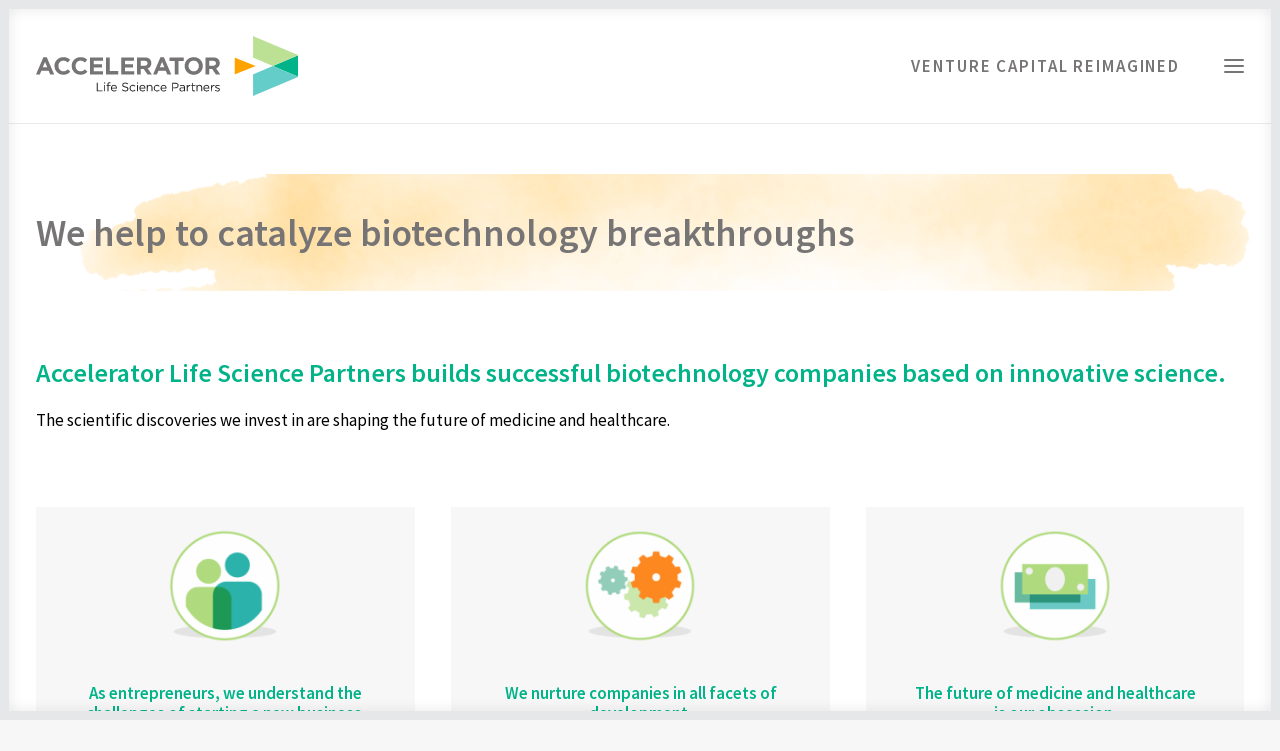

--- FILE ---
content_type: text/html; charset=UTF-8
request_url: https://www.acceleratorlsp.com/about/
body_size: 83347
content:
<!DOCTYPE html>
<html class="no-touch" lang="en-US" xmlns="http://www.w3.org/1999/xhtml">
<head>
<meta http-equiv="Content-Type" content="text/html; charset=UTF-8">
<meta name="viewport" content="width=device-width, initial-scale=1">
<link rel="profile" href="http://gmpg.org/xfn/11">
<link rel="pingback" href="https://www.acceleratorlsp.com/xmlrpc.php">
<title>About &#8211; Accelerator</title>
<meta name='robots' content='max-image-preview:large' />
	<style>img:is([sizes="auto" i], [sizes^="auto," i]) { contain-intrinsic-size: 3000px 1500px }</style>
	<link rel='dns-prefetch' href='//fonts.googleapis.com' />
<link rel="alternate" type="application/rss+xml" title="Accelerator &raquo; Feed" href="https://www.acceleratorlsp.com/feed/" />
<link rel="alternate" type="application/rss+xml" title="Accelerator &raquo; Comments Feed" href="https://www.acceleratorlsp.com/comments/feed/" />
<script type="text/javascript">
/* <![CDATA[ */
window._wpemojiSettings = {"baseUrl":"https:\/\/s.w.org\/images\/core\/emoji\/15.0.3\/72x72\/","ext":".png","svgUrl":"https:\/\/s.w.org\/images\/core\/emoji\/15.0.3\/svg\/","svgExt":".svg","source":{"concatemoji":"https:\/\/www.acceleratorlsp.com\/wp-includes\/js\/wp-emoji-release.min.js?ver=6.7.4"}};
/*! This file is auto-generated */
!function(i,n){var o,s,e;function c(e){try{var t={supportTests:e,timestamp:(new Date).valueOf()};sessionStorage.setItem(o,JSON.stringify(t))}catch(e){}}function p(e,t,n){e.clearRect(0,0,e.canvas.width,e.canvas.height),e.fillText(t,0,0);var t=new Uint32Array(e.getImageData(0,0,e.canvas.width,e.canvas.height).data),r=(e.clearRect(0,0,e.canvas.width,e.canvas.height),e.fillText(n,0,0),new Uint32Array(e.getImageData(0,0,e.canvas.width,e.canvas.height).data));return t.every(function(e,t){return e===r[t]})}function u(e,t,n){switch(t){case"flag":return n(e,"\ud83c\udff3\ufe0f\u200d\u26a7\ufe0f","\ud83c\udff3\ufe0f\u200b\u26a7\ufe0f")?!1:!n(e,"\ud83c\uddfa\ud83c\uddf3","\ud83c\uddfa\u200b\ud83c\uddf3")&&!n(e,"\ud83c\udff4\udb40\udc67\udb40\udc62\udb40\udc65\udb40\udc6e\udb40\udc67\udb40\udc7f","\ud83c\udff4\u200b\udb40\udc67\u200b\udb40\udc62\u200b\udb40\udc65\u200b\udb40\udc6e\u200b\udb40\udc67\u200b\udb40\udc7f");case"emoji":return!n(e,"\ud83d\udc26\u200d\u2b1b","\ud83d\udc26\u200b\u2b1b")}return!1}function f(e,t,n){var r="undefined"!=typeof WorkerGlobalScope&&self instanceof WorkerGlobalScope?new OffscreenCanvas(300,150):i.createElement("canvas"),a=r.getContext("2d",{willReadFrequently:!0}),o=(a.textBaseline="top",a.font="600 32px Arial",{});return e.forEach(function(e){o[e]=t(a,e,n)}),o}function t(e){var t=i.createElement("script");t.src=e,t.defer=!0,i.head.appendChild(t)}"undefined"!=typeof Promise&&(o="wpEmojiSettingsSupports",s=["flag","emoji"],n.supports={everything:!0,everythingExceptFlag:!0},e=new Promise(function(e){i.addEventListener("DOMContentLoaded",e,{once:!0})}),new Promise(function(t){var n=function(){try{var e=JSON.parse(sessionStorage.getItem(o));if("object"==typeof e&&"number"==typeof e.timestamp&&(new Date).valueOf()<e.timestamp+604800&&"object"==typeof e.supportTests)return e.supportTests}catch(e){}return null}();if(!n){if("undefined"!=typeof Worker&&"undefined"!=typeof OffscreenCanvas&&"undefined"!=typeof URL&&URL.createObjectURL&&"undefined"!=typeof Blob)try{var e="postMessage("+f.toString()+"("+[JSON.stringify(s),u.toString(),p.toString()].join(",")+"));",r=new Blob([e],{type:"text/javascript"}),a=new Worker(URL.createObjectURL(r),{name:"wpTestEmojiSupports"});return void(a.onmessage=function(e){c(n=e.data),a.terminate(),t(n)})}catch(e){}c(n=f(s,u,p))}t(n)}).then(function(e){for(var t in e)n.supports[t]=e[t],n.supports.everything=n.supports.everything&&n.supports[t],"flag"!==t&&(n.supports.everythingExceptFlag=n.supports.everythingExceptFlag&&n.supports[t]);n.supports.everythingExceptFlag=n.supports.everythingExceptFlag&&!n.supports.flag,n.DOMReady=!1,n.readyCallback=function(){n.DOMReady=!0}}).then(function(){return e}).then(function(){var e;n.supports.everything||(n.readyCallback(),(e=n.source||{}).concatemoji?t(e.concatemoji):e.wpemoji&&e.twemoji&&(t(e.twemoji),t(e.wpemoji)))}))}((window,document),window._wpemojiSettings);
/* ]]> */
</script>
<link rel='stylesheet' id='layerslider-css' href='https://www.acceleratorlsp.com/wp-content/plugins/LayerSlider/assets/static/layerslider/css/layerslider.css?ver=6.11.7' type='text/css' media='all' />
<style id='wp-emoji-styles-inline-css' type='text/css'>

	img.wp-smiley, img.emoji {
		display: inline !important;
		border: none !important;
		box-shadow: none !important;
		height: 1em !important;
		width: 1em !important;
		margin: 0 0.07em !important;
		vertical-align: -0.1em !important;
		background: none !important;
		padding: 0 !important;
	}
</style>
<link rel='stylesheet' id='wp-block-library-css' href='https://www.acceleratorlsp.com/wp-includes/css/dist/block-library/style.min.css?ver=6.7.4' type='text/css' media='all' />
<style id='classic-theme-styles-inline-css' type='text/css'>
/*! This file is auto-generated */
.wp-block-button__link{color:#fff;background-color:#32373c;border-radius:9999px;box-shadow:none;text-decoration:none;padding:calc(.667em + 2px) calc(1.333em + 2px);font-size:1.125em}.wp-block-file__button{background:#32373c;color:#fff;text-decoration:none}
</style>
<style id='global-styles-inline-css' type='text/css'>
:root{--wp--preset--aspect-ratio--square: 1;--wp--preset--aspect-ratio--4-3: 4/3;--wp--preset--aspect-ratio--3-4: 3/4;--wp--preset--aspect-ratio--3-2: 3/2;--wp--preset--aspect-ratio--2-3: 2/3;--wp--preset--aspect-ratio--16-9: 16/9;--wp--preset--aspect-ratio--9-16: 9/16;--wp--preset--color--black: #000000;--wp--preset--color--cyan-bluish-gray: #abb8c3;--wp--preset--color--white: #ffffff;--wp--preset--color--pale-pink: #f78da7;--wp--preset--color--vivid-red: #cf2e2e;--wp--preset--color--luminous-vivid-orange: #ff6900;--wp--preset--color--luminous-vivid-amber: #fcb900;--wp--preset--color--light-green-cyan: #7bdcb5;--wp--preset--color--vivid-green-cyan: #00d084;--wp--preset--color--pale-cyan-blue: #8ed1fc;--wp--preset--color--vivid-cyan-blue: #0693e3;--wp--preset--color--vivid-purple: #9b51e0;--wp--preset--gradient--vivid-cyan-blue-to-vivid-purple: linear-gradient(135deg,rgba(6,147,227,1) 0%,rgb(155,81,224) 100%);--wp--preset--gradient--light-green-cyan-to-vivid-green-cyan: linear-gradient(135deg,rgb(122,220,180) 0%,rgb(0,208,130) 100%);--wp--preset--gradient--luminous-vivid-amber-to-luminous-vivid-orange: linear-gradient(135deg,rgba(252,185,0,1) 0%,rgba(255,105,0,1) 100%);--wp--preset--gradient--luminous-vivid-orange-to-vivid-red: linear-gradient(135deg,rgba(255,105,0,1) 0%,rgb(207,46,46) 100%);--wp--preset--gradient--very-light-gray-to-cyan-bluish-gray: linear-gradient(135deg,rgb(238,238,238) 0%,rgb(169,184,195) 100%);--wp--preset--gradient--cool-to-warm-spectrum: linear-gradient(135deg,rgb(74,234,220) 0%,rgb(151,120,209) 20%,rgb(207,42,186) 40%,rgb(238,44,130) 60%,rgb(251,105,98) 80%,rgb(254,248,76) 100%);--wp--preset--gradient--blush-light-purple: linear-gradient(135deg,rgb(255,206,236) 0%,rgb(152,150,240) 100%);--wp--preset--gradient--blush-bordeaux: linear-gradient(135deg,rgb(254,205,165) 0%,rgb(254,45,45) 50%,rgb(107,0,62) 100%);--wp--preset--gradient--luminous-dusk: linear-gradient(135deg,rgb(255,203,112) 0%,rgb(199,81,192) 50%,rgb(65,88,208) 100%);--wp--preset--gradient--pale-ocean: linear-gradient(135deg,rgb(255,245,203) 0%,rgb(182,227,212) 50%,rgb(51,167,181) 100%);--wp--preset--gradient--electric-grass: linear-gradient(135deg,rgb(202,248,128) 0%,rgb(113,206,126) 100%);--wp--preset--gradient--midnight: linear-gradient(135deg,rgb(2,3,129) 0%,rgb(40,116,252) 100%);--wp--preset--font-size--small: 13px;--wp--preset--font-size--medium: 20px;--wp--preset--font-size--large: 36px;--wp--preset--font-size--x-large: 42px;--wp--preset--spacing--20: 0.44rem;--wp--preset--spacing--30: 0.67rem;--wp--preset--spacing--40: 1rem;--wp--preset--spacing--50: 1.5rem;--wp--preset--spacing--60: 2.25rem;--wp--preset--spacing--70: 3.38rem;--wp--preset--spacing--80: 5.06rem;--wp--preset--shadow--natural: 6px 6px 9px rgba(0, 0, 0, 0.2);--wp--preset--shadow--deep: 12px 12px 50px rgba(0, 0, 0, 0.4);--wp--preset--shadow--sharp: 6px 6px 0px rgba(0, 0, 0, 0.2);--wp--preset--shadow--outlined: 6px 6px 0px -3px rgba(255, 255, 255, 1), 6px 6px rgba(0, 0, 0, 1);--wp--preset--shadow--crisp: 6px 6px 0px rgba(0, 0, 0, 1);}:where(.is-layout-flex){gap: 0.5em;}:where(.is-layout-grid){gap: 0.5em;}body .is-layout-flex{display: flex;}.is-layout-flex{flex-wrap: wrap;align-items: center;}.is-layout-flex > :is(*, div){margin: 0;}body .is-layout-grid{display: grid;}.is-layout-grid > :is(*, div){margin: 0;}:where(.wp-block-columns.is-layout-flex){gap: 2em;}:where(.wp-block-columns.is-layout-grid){gap: 2em;}:where(.wp-block-post-template.is-layout-flex){gap: 1.25em;}:where(.wp-block-post-template.is-layout-grid){gap: 1.25em;}.has-black-color{color: var(--wp--preset--color--black) !important;}.has-cyan-bluish-gray-color{color: var(--wp--preset--color--cyan-bluish-gray) !important;}.has-white-color{color: var(--wp--preset--color--white) !important;}.has-pale-pink-color{color: var(--wp--preset--color--pale-pink) !important;}.has-vivid-red-color{color: var(--wp--preset--color--vivid-red) !important;}.has-luminous-vivid-orange-color{color: var(--wp--preset--color--luminous-vivid-orange) !important;}.has-luminous-vivid-amber-color{color: var(--wp--preset--color--luminous-vivid-amber) !important;}.has-light-green-cyan-color{color: var(--wp--preset--color--light-green-cyan) !important;}.has-vivid-green-cyan-color{color: var(--wp--preset--color--vivid-green-cyan) !important;}.has-pale-cyan-blue-color{color: var(--wp--preset--color--pale-cyan-blue) !important;}.has-vivid-cyan-blue-color{color: var(--wp--preset--color--vivid-cyan-blue) !important;}.has-vivid-purple-color{color: var(--wp--preset--color--vivid-purple) !important;}.has-black-background-color{background-color: var(--wp--preset--color--black) !important;}.has-cyan-bluish-gray-background-color{background-color: var(--wp--preset--color--cyan-bluish-gray) !important;}.has-white-background-color{background-color: var(--wp--preset--color--white) !important;}.has-pale-pink-background-color{background-color: var(--wp--preset--color--pale-pink) !important;}.has-vivid-red-background-color{background-color: var(--wp--preset--color--vivid-red) !important;}.has-luminous-vivid-orange-background-color{background-color: var(--wp--preset--color--luminous-vivid-orange) !important;}.has-luminous-vivid-amber-background-color{background-color: var(--wp--preset--color--luminous-vivid-amber) !important;}.has-light-green-cyan-background-color{background-color: var(--wp--preset--color--light-green-cyan) !important;}.has-vivid-green-cyan-background-color{background-color: var(--wp--preset--color--vivid-green-cyan) !important;}.has-pale-cyan-blue-background-color{background-color: var(--wp--preset--color--pale-cyan-blue) !important;}.has-vivid-cyan-blue-background-color{background-color: var(--wp--preset--color--vivid-cyan-blue) !important;}.has-vivid-purple-background-color{background-color: var(--wp--preset--color--vivid-purple) !important;}.has-black-border-color{border-color: var(--wp--preset--color--black) !important;}.has-cyan-bluish-gray-border-color{border-color: var(--wp--preset--color--cyan-bluish-gray) !important;}.has-white-border-color{border-color: var(--wp--preset--color--white) !important;}.has-pale-pink-border-color{border-color: var(--wp--preset--color--pale-pink) !important;}.has-vivid-red-border-color{border-color: var(--wp--preset--color--vivid-red) !important;}.has-luminous-vivid-orange-border-color{border-color: var(--wp--preset--color--luminous-vivid-orange) !important;}.has-luminous-vivid-amber-border-color{border-color: var(--wp--preset--color--luminous-vivid-amber) !important;}.has-light-green-cyan-border-color{border-color: var(--wp--preset--color--light-green-cyan) !important;}.has-vivid-green-cyan-border-color{border-color: var(--wp--preset--color--vivid-green-cyan) !important;}.has-pale-cyan-blue-border-color{border-color: var(--wp--preset--color--pale-cyan-blue) !important;}.has-vivid-cyan-blue-border-color{border-color: var(--wp--preset--color--vivid-cyan-blue) !important;}.has-vivid-purple-border-color{border-color: var(--wp--preset--color--vivid-purple) !important;}.has-vivid-cyan-blue-to-vivid-purple-gradient-background{background: var(--wp--preset--gradient--vivid-cyan-blue-to-vivid-purple) !important;}.has-light-green-cyan-to-vivid-green-cyan-gradient-background{background: var(--wp--preset--gradient--light-green-cyan-to-vivid-green-cyan) !important;}.has-luminous-vivid-amber-to-luminous-vivid-orange-gradient-background{background: var(--wp--preset--gradient--luminous-vivid-amber-to-luminous-vivid-orange) !important;}.has-luminous-vivid-orange-to-vivid-red-gradient-background{background: var(--wp--preset--gradient--luminous-vivid-orange-to-vivid-red) !important;}.has-very-light-gray-to-cyan-bluish-gray-gradient-background{background: var(--wp--preset--gradient--very-light-gray-to-cyan-bluish-gray) !important;}.has-cool-to-warm-spectrum-gradient-background{background: var(--wp--preset--gradient--cool-to-warm-spectrum) !important;}.has-blush-light-purple-gradient-background{background: var(--wp--preset--gradient--blush-light-purple) !important;}.has-blush-bordeaux-gradient-background{background: var(--wp--preset--gradient--blush-bordeaux) !important;}.has-luminous-dusk-gradient-background{background: var(--wp--preset--gradient--luminous-dusk) !important;}.has-pale-ocean-gradient-background{background: var(--wp--preset--gradient--pale-ocean) !important;}.has-electric-grass-gradient-background{background: var(--wp--preset--gradient--electric-grass) !important;}.has-midnight-gradient-background{background: var(--wp--preset--gradient--midnight) !important;}.has-small-font-size{font-size: var(--wp--preset--font-size--small) !important;}.has-medium-font-size{font-size: var(--wp--preset--font-size--medium) !important;}.has-large-font-size{font-size: var(--wp--preset--font-size--large) !important;}.has-x-large-font-size{font-size: var(--wp--preset--font-size--x-large) !important;}
:where(.wp-block-post-template.is-layout-flex){gap: 1.25em;}:where(.wp-block-post-template.is-layout-grid){gap: 1.25em;}
:where(.wp-block-columns.is-layout-flex){gap: 2em;}:where(.wp-block-columns.is-layout-grid){gap: 2em;}
:root :where(.wp-block-pullquote){font-size: 1.5em;line-height: 1.6;}
</style>
<link rel='stylesheet' id='contact-form-7-css' href='https://www.acceleratorlsp.com/wp-content/plugins/contact-form-7/includes/css/styles.css?ver=6.1.4' type='text/css' media='all' />
<link rel='stylesheet' id='uncodefont-google-css' href='//fonts.googleapis.com/css?family=Source+Sans+Pro%3A200%2C200italic%2C300%2C300italic%2Cregular%2Citalic%2C600%2C600italic%2C700%2C700italic%2C900%2C900italic%7CNunito+Sans%3A200%2C200italic%2C300%2C300italic%2Cregular%2Citalic%2C600%2C600italic%2C700%2C700italic%2C800%2C800italic%2C900%2C900italic&#038;subset=latin%2Cvietnamese%2Clatin-ext&#038;ver=2.9.1.3' type='text/css' media='all' />
<link rel='stylesheet' id='uncode-style-css' href='https://www.acceleratorlsp.com/wp-content/themes/uncode/library/css/style.css?ver=20718771' type='text/css' media='all' />
<style id='uncode-style-inline-css' type='text/css'>

@media (min-width: 960px) { .limit-width { max-width: 1404px; margin: auto;}}
#changer-back-color { transition: background-color 1000ms cubic-bezier(0.25, 1, 0.5, 1) !important; } #changer-back-color > div { transition: opacity 1000ms cubic-bezier(0.25, 1, 0.5, 1) !important; } body.bg-changer-init.disable-hover .main-wrapper .style-light,  body.bg-changer-init.disable-hover .main-wrapper .style-light h1,  body.bg-changer-init.disable-hover .main-wrapper .style-light h2, body.bg-changer-init.disable-hover .main-wrapper .style-light h3, body.bg-changer-init.disable-hover .main-wrapper .style-light h4, body.bg-changer-init.disable-hover .main-wrapper .style-light h5, body.bg-changer-init.disable-hover .main-wrapper .style-light h6, body.bg-changer-init.disable-hover .main-wrapper .style-light a, body.bg-changer-init.disable-hover .main-wrapper .style-dark, body.bg-changer-init.disable-hover .main-wrapper .style-dark h1, body.bg-changer-init.disable-hover .main-wrapper .style-dark h2, body.bg-changer-init.disable-hover .main-wrapper .style-dark h3, body.bg-changer-init.disable-hover .main-wrapper .style-dark h4, body.bg-changer-init.disable-hover .main-wrapper .style-dark h5, body.bg-changer-init.disable-hover .main-wrapper .style-dark h6, body.bg-changer-init.disable-hover .main-wrapper .style-dark a { transition: color 1000ms cubic-bezier(0.25, 1, 0.5, 1) !important; }
</style>
<link rel='stylesheet' id='uncode-custom-style-css' href='https://www.acceleratorlsp.com/wp-content/themes/uncode/library/css/style-custom.css?ver=1292577022' type='text/css' media='all' />
<style id='uncode-custom-style-inline-css' type='text/css'>
<html><head>p.a {font:38px/50px Georgia, serif;}</head><body>
</style>
<link rel='stylesheet' id='child-style-css' href='https://www.acceleratorlsp.com/wp-content/themes/accelerator/style.css?ver=20718771' type='text/css' media='all' />
<link rel='stylesheet' id='uncode-icons-css' href='https://www.acceleratorlsp.com/wp-content/themes/uncode/library/css/uncode-icons.css?ver=1292577022' type='text/css' media='all' />
<script type="text/javascript" src="https://www.acceleratorlsp.com/wp-includes/js/jquery/jquery.min.js?ver=3.7.1" id="jquery-core-js"></script>
<script type="text/javascript" src="https://www.acceleratorlsp.com/wp-includes/js/jquery/jquery-migrate.min.js?ver=3.4.1" id="jquery-migrate-js"></script>
<script type="text/javascript" id="layerslider-utils-js-extra">
/* <![CDATA[ */
var LS_Meta = {"v":"6.11.7","fixGSAP":"1"};
/* ]]> */
</script>
<script type="text/javascript" src="https://www.acceleratorlsp.com/wp-content/plugins/LayerSlider/assets/static/layerslider/js/layerslider.utils.js?ver=6.11.7" id="layerslider-utils-js"></script>
<script type="text/javascript" src="https://www.acceleratorlsp.com/wp-content/plugins/LayerSlider/assets/static/layerslider/js/layerslider.kreaturamedia.jquery.js?ver=6.11.7" id="layerslider-js"></script>
<script type="text/javascript" src="https://www.acceleratorlsp.com/wp-content/plugins/LayerSlider/assets/static/layerslider/js/layerslider.transitions.js?ver=6.11.7" id="layerslider-transitions-js"></script>
<script type="text/javascript" src="/wp-content/themes/uncode/library/js/ai-uncode.js" id="uncodeAI" data-home="/" data-path="/" data-breakpoints-images="258,516,720,1032,1440,2064,2880" id="ai-uncode-js"></script>
<script type="text/javascript" id="uncode-init-js-extra">
/* <![CDATA[ */
var SiteParameters = {"days":"days","hours":"hours","minutes":"minutes","seconds":"seconds","constant_scroll":"on","scroll_speed":"2","parallax_factor":"0.25","loading":"Loading\u2026","slide_name":"slide","slide_footer":"footer","ajax_url":"https:\/\/www.acceleratorlsp.com\/wp-admin\/admin-ajax.php","nonce_adaptive_images":"18e85e7845","nonce_srcset_async":"f808070684","enable_debug":"","block_mobile_videos":"","is_frontend_editor":"","main_width":["1400","px"],"mobile_parallax_allowed":"","listen_for_screen_update":"1","wireframes_plugin_active":"","sticky_elements":"off","resize_quality":"90","register_metadata":"","bg_changer_time":"1000","update_wc_fragments":"1","optimize_shortpixel_image":"","menu_mobile_offcanvas_gap":"45","custom_cursor_selector":"[href], .trigger-overlay, .owl-next, .owl-prev, .owl-dot, input[type=\"submit\"], input[type=\"checkbox\"], button[type=\"submit\"], a[class^=\"ilightbox\"], .ilightbox-thumbnail, .ilightbox-prev, .ilightbox-next, .overlay-close, .unmodal-close, .qty-inset > span, .share-button li, .uncode-post-titles .tmb.tmb-click-area, .btn-link, .tmb-click-row .t-inside, .lg-outer button, .lg-thumb img, a[data-lbox], .uncode-close-offcanvas-overlay, .uncode-nav-next, .uncode-nav-prev, .uncode-nav-index","mobile_parallax_animation":"","lbox_enhanced":"","native_media_player":"","vimeoPlayerParams":"?autoplay=0","ajax_filter_key_search":"key","ajax_filter_key_unfilter":"unfilter","index_pagination_disable_scroll":"","index_pagination_scroll_to":"","uncode_wc_popup_cart_qty":"","disable_hover_hack":"","uncode_nocookie":"","menuHideOnClick":"1","smoothScroll":"","smoothScrollDisableHover":"","smoothScrollQuery":"960","uncode_force_onepage_dots":"","uncode_smooth_scroll_safe":"","uncode_lb_add_galleries":", .gallery","uncode_lb_add_items":", .gallery .gallery-item a","uncode_adaptive":"1","ai_breakpoints":"258,516,720,1032,1440,2064,2880"};
/* ]]> */
</script>
<script type="text/javascript" src="https://www.acceleratorlsp.com/wp-content/themes/uncode/library/js/init.js?ver=1292577022" id="uncode-init-js"></script>
<script></script><meta name="generator" content="Powered by LayerSlider 6.11.7 - Multi-Purpose, Responsive, Parallax, Mobile-Friendly Slider Plugin for WordPress." />
<!-- LayerSlider updates and docs at: https://layerslider.kreaturamedia.com -->
<link rel="https://api.w.org/" href="https://www.acceleratorlsp.com/wp-json/" /><link rel="alternate" title="JSON" type="application/json" href="https://www.acceleratorlsp.com/wp-json/wp/v2/pages/68409" /><link rel="EditURI" type="application/rsd+xml" title="RSD" href="https://www.acceleratorlsp.com/xmlrpc.php?rsd" />
<meta name="generator" content="WordPress 6.7.4" />
<link rel="canonical" href="https://www.acceleratorlsp.com/about/" />
<link rel='shortlink' href='https://www.acceleratorlsp.com/?p=68409' />
<link rel="alternate" title="oEmbed (JSON)" type="application/json+oembed" href="https://www.acceleratorlsp.com/wp-json/oembed/1.0/embed?url=https%3A%2F%2Fwww.acceleratorlsp.com%2Fabout%2F" />
<link rel="alternate" title="oEmbed (XML)" type="text/xml+oembed" href="https://www.acceleratorlsp.com/wp-json/oembed/1.0/embed?url=https%3A%2F%2Fwww.acceleratorlsp.com%2Fabout%2F&#038;format=xml" />
<style type="text/css">.recentcomments a{display:inline !important;padding:0 !important;margin:0 !important;}</style><link rel="icon" href="https://www.acceleratorlsp.com/wp-content/uploads/2021/04/Icons_Accelerator-150x150.png" sizes="32x32" />
<link rel="icon" href="https://www.acceleratorlsp.com/wp-content/uploads/2021/04/Icons_Accelerator-300x300.png" sizes="192x192" />
<link rel="apple-touch-icon" href="https://www.acceleratorlsp.com/wp-content/uploads/2021/04/Icons_Accelerator-300x300.png" />
<meta name="msapplication-TileImage" content="https://www.acceleratorlsp.com/wp-content/uploads/2021/04/Icons_Accelerator-300x300.png" />
<noscript><style> .wpb_animate_when_almost_visible { opacity: 1; }</style></noscript></head>
<body class="page-template-default page page-id-68409  style-color-lxmt-bg group-blog hormenu-position-left megamenu-full-submenu boxed-width vmenu-left vmenu-top vmenu-middle menu-overlay main-center-align menu-mobile-default mobile-parallax-not-allowed ilb-no-bounce unreg qw-body-scroll-disabled menu-sticky-fix has-body-borders no-qty-fx wpb-js-composer js-comp-ver-7.8 vc_responsive">
		<div id="vh_layout_help"></div><div class="body-borders" data-border="9"><div class="top-border body-border-shadow"></div><div class="right-border body-border-shadow"></div><div class="bottom-border body-border-shadow"></div><div class="left-border body-border-shadow"></div><div class="top-border style-color-187440-bg"></div><div class="right-border style-color-187440-bg"></div><div class="bottom-border style-color-187440-bg"></div><div class="left-border style-color-187440-bg"></div></div>	<div class="box-wrapper">
		<div class="box-container limit-width">
		<script type="text/javascript" id="initBox">UNCODE.initBox();</script>
		<div class="menu-wrapper menu-sticky">
													<span class="menu-container-ghost-bg style-color-xsdn-bg menu-borders"></span>
													<div id="masthead" class="navbar menu-primary menu-light submenu-light style-light-original single-h-padding style-light-override menu-with-logo">
														<div class="menu-container menu-hide limit-width style-color-xsdn-bg menu-borders">
															<div class="row-menu row-offcanvas">
																<div class="row-menu-inner row-brand menu-horizontal-inner"><div id="logo-container-mobile" class="col-lg-0 logo-container middle">
																		<div id="main-logo" class="navbar-header style-light">
																			<a href="https://www.acceleratorlsp.com/" class="navbar-brand" data-minheight="20" aria-label="Accelerator"><div class="logo-image main-logo logo-skinnable" data-maxheight="60" style="height: 60px;"><img decoding="async" src="https://www.acceleratorlsp.com/wp-content/uploads/2017/09/Accelerator-Logo.svg" alt="logo" width="1" height="1" class="img-responsive" /></div></a>
																		</div>
																	</div>
																	<div class="mmb-container"><div class="mobile-additional-icons"></div><div class="mobile-menu-button menu-button-overlay no-toggle mobile-menu-button-light lines-button trigger-overlay" data-area="menu" data-container="main-container"><span class="lines"><span></span></span></div></div></div>
															</div></div>
													</div>
												</div><div class="overlay overlay-sequential overlay-menu" data-area="menu" data-container="main-container">
														<div class="overlay-bg style-light-bg"></div>
														<div class="main-header">
															<div class="vmenu-container menu-container style-light menu-primary menu-light submenu-light style-light-original single-h-padding" data-lenis-prevent>
																<div class="row row-parent">
																	<div class="row-inner">
																		<div class="menu-sidebar main-menu-container">
																			<div class="navbar-main">
																				<div class="menu-sidebar-inner limit-width">
																					<div class="menu-accordion menu-accordion-primary"><ul id="menu-main-1" class="menu-primary-inner menu-smart sm sm-vertical"><li class="menu-item menu-item-type-post_type menu-item-object-page menu-item-home menu-item-66553 menu-item-link"><a title="Home" href="https://www.acceleratorlsp.com/">Home<i class="fa fa-angle-right fa-dropdown"></i></a></li>
<li class="menu-item menu-item-type-post_type menu-item-object-page current-menu-item page_item page-item-68409 current_page_item menu-item-68460 active menu-item-link"><a title="About" href="https://www.acceleratorlsp.com/about/">About<i class="fa fa-angle-right fa-dropdown"></i></a></li>
<li class="menu-item menu-item-type-post_type menu-item-object-page menu-item-67001 menu-item-link"><a title="People" href="https://www.acceleratorlsp.com/people/">People<i class="fa fa-angle-right fa-dropdown"></i></a></li>
<li class="menu-item menu-item-type-post_type menu-item-object-page menu-item-68546 menu-item-link"><a title="Portfolio" href="https://www.acceleratorlsp.com/portfolio-companies/">Portfolio<i class="fa fa-angle-right fa-dropdown"></i></a></li>
<li class="menu-item menu-item-type-post_type menu-item-object-page menu-item-65469 menu-item-link"><a title="Press" href="https://www.acceleratorlsp.com/press/">Press<i class="fa fa-angle-right fa-dropdown"></i></a></li>
<li class="menu-item menu-item-type-post_type menu-item-object-page menu-item-65468 menu-item-link"><a title="Contact" href="https://www.acceleratorlsp.com/contact/">Contact<i class="fa fa-angle-right fa-dropdown"></i></a></li>
</ul></div><div class="uncode-close-offcanvas-mobile lines-button close navbar-mobile-el"><span class="lines"></span></div></div>
																			</div>
													 					</div>
																	</div>
																</div>
															</div>
														</div>
													</div>			<script type="text/javascript" id="fixMenuHeight">UNCODE.fixMenuHeight();</script>
			<div class="main-wrapper">
				<div class="main-container">
					<div class="page-wrapper">
						<div class="sections-container">
<script type="text/javascript">UNCODE.initHeader();</script><article id="post-68409" class="page-body style-light-bg post-68409 page type-page status-publish hentry">
						<div class="post-wrapper">
							<div class="post-body"><div class="post-content un-no-sidebar-layout"><div data-parent="true" class="vc_row vc_custom_1620694821126 row-container" style="margin-top: 50px ;" id="row-unique-0"><div class="row-background background-element">
											<div class="background-wrapper">
												<div class="background-inner adaptive-async" style="background-image: url(https://www.acceleratorlsp.com/wp-content/uploads/2021/05/Header_Orange_Wash-uai-258x56.png);background-repeat: no-repeat;background-position: center center;background-attachment: scroll;background-size: cover;" data-uniqueid="67816-130921" data-guid="https://www.acceleratorlsp.com/wp-content/uploads/2021/05/Header_Orange_Wash.png" data-path="2021/05/Header_Orange_Wash.png" data-width="1867" data-height="408" data-singlew="12" data-singleh="null" data-crop=""></div>
												
											</div>
										</div><div class="row row-parent"><div class="wpb_row row-inner"><div class="wpb_column pos-top pos-center align_left column_parent col-lg-12 single-internal-gutter"><div class="uncol style-light"  ><div class="uncoltable"><div class="uncell no-block-padding" ><div class="uncont" ><div class="uncode_text_column" ><h1>We help to catalyze biotechnology breakthroughs</h1>
</div></div></div></div></div></div><script id="script-row-unique-0" data-row="script-row-unique-0" type="text/javascript" class="vc_controls">UNCODE.initRow(document.getElementById("row-unique-0"));</script></div></div></div><div data-parent="true" class="vc_row vc_custom_1621563012069 row-container" style="margin-top: 30px ;" id="row-unique-1"><div class="row row-parent"><div class="wpb_row row-inner"><div class="wpb_column pos-top pos-center align_left column_parent col-lg-12 single-internal-gutter"><div class="uncol style-light"  ><div class="uncoltable"><div class="uncell no-block-padding" ><div class="uncont" ><div class="uncode_text_column" ><h2 style="color: #00b388; text-align: left;"><strong>Accelerator Life Science Partners builds successful biotechnology companies based on innovative science.</strong></h2>
<p style="text-align: left;">The scientific discoveries we invest in are shaping the future of medicine and healthcare.</p>
</div></div></div></div></div></div><script id="script-row-unique-1" data-row="script-row-unique-1" type="text/javascript" class="vc_controls">UNCODE.initRow(document.getElementById("row-unique-1"));</script></div></div></div><div data-parent="true" class="vc_row row-container" id="row-unique-2"><div class="row unequal row-parent"><div class="wpb_row row-inner"><div class="wpb_column pos-top pos-center align_left column_parent col-lg-4 single-internal-gutter"><div class="uncol style-light"  ><div class="uncoltable"><div class="uncell  vc_custom_1621562654275 single-block-padding style-color-lxmt-bg" style="padding-top: 5% ;padding-bottom: 5% ;" ><div class="uncont" ><div class="uncode-single-media  text-center"><div class="single-wrapper" style="max-width: 40%;"><div class="tmb tmb-light  tmb-media-first tmb-media-last tmb-content-overlay tmb-no-bg"><div class="t-inside"><div class="t-entry-visual"><div class="t-entry-visual-tc"><div class="uncode-single-media-wrapper"><img fetchpriority="high" decoding="async" class="adaptive-async wp-image-68314" src="https://www.acceleratorlsp.com/wp-content/uploads/2021/05/Accelerator-Icons-2_Team-uai-258x258.png" width="258" height="258" alt="" data-uniqueid="68314-972881" data-guid="https://www.acceleratorlsp.com/wp-content/uploads/2021/05/Accelerator-Icons-2_Team.png" data-path="2021/05/Accelerator-Icons-2_Team.png" data-width="328" data-height="328" data-singlew="1.6" data-singleh="" data-crop="" data-fixed=""></div>
					</div>
				</div></div></div></div></div><div class="uncode_text_column vc_custom_1621827950041"  style="padding-right: 3% ;padding-left: 3% ;"><h6 style="color: #00b388; text-align: center;"><strong>As entrepreneurs, we understand the challenges of starting a new business.</strong></h6>
<p style="text-align: center;">We become partners and offer critical knowledge to help move novel technologies from ideas to products that impact global health.</p>
</div></div></div></div></div></div><div class="wpb_column pos-top pos-center align_left column_parent col-lg-4 single-internal-gutter"><div class="uncol style-light"  ><div class="uncoltable"><div class="uncell  vc_custom_1621562688857 single-block-padding style-color-lxmt-bg" style="padding-top: 5% ;padding-bottom: 5% ;" ><div class="uncont" ><div class="uncode-single-media  text-center"><div class="single-wrapper" style="max-width: 40%;"><div class="tmb tmb-light  tmb-media-first tmb-media-last tmb-content-overlay tmb-no-bg"><div class="t-inside"><div class="t-entry-visual"><div class="t-entry-visual-tc"><div class="uncode-single-media-wrapper"><img decoding="async" class="adaptive-async wp-image-68312" src="https://www.acceleratorlsp.com/wp-content/uploads/2021/05/Accelerator-Icons-2_Partnerships-uai-258x258.png" width="258" height="258" alt="" data-uniqueid="68312-135253" data-guid="https://www.acceleratorlsp.com/wp-content/uploads/2021/05/Accelerator-Icons-2_Partnerships.png" data-path="2021/05/Accelerator-Icons-2_Partnerships.png" data-width="328" data-height="328" data-singlew="1.6" data-singleh="" data-crop="" data-fixed=""></div>
					</div>
				</div></div></div></div></div><div class="uncode_text_column vc_custom_1621828005818"  style="padding-right: 3% ;padding-left: 3% ;"><h6 style="color: #00b388; text-align: center;"><strong>We nurture companies in all facets of development.</strong></h6>
<p style="text-align: center;">We provide a complete toolkit that includes business, scientific, and financial resources. Our network includes seasoned executives, world-class research institutions, and top-tier investors with extensive experience in transforming science into commercial products.</p>
</div></div></div></div></div></div><div class="wpb_column pos-top pos-center align_left column_parent col-lg-4 single-internal-gutter"><div class="uncol style-light"  ><div class="uncoltable"><div class="uncell  vc_custom_1621562709086 single-block-padding style-color-lxmt-bg" style="padding-top: 5% ;padding-bottom: 5% ;" ><div class="uncont" ><div class="uncode-single-media  text-center"><div class="single-wrapper" style="max-width: 40%;"><div class="tmb tmb-light  tmb-media-first tmb-media-last tmb-content-overlay tmb-no-bg"><div class="t-inside"><div class="t-entry-visual"><div class="t-entry-visual-tc"><div class="uncode-single-media-wrapper"><img decoding="async" class="adaptive-async wp-image-68311" src="https://www.acceleratorlsp.com/wp-content/uploads/2021/05/Accelerator-Icons-2_Capital-uai-258x258.png" width="258" height="258" alt="" data-uniqueid="68311-195226" data-guid="https://www.acceleratorlsp.com/wp-content/uploads/2021/05/Accelerator-Icons-2_Capital.png" data-path="2021/05/Accelerator-Icons-2_Capital.png" data-width="328" data-height="328" data-singlew="1.6" data-singleh="" data-crop="" data-fixed=""></div>
					</div>
				</div></div></div></div></div><div class="uncode_text_column vc_custom_1621562761591"  style="padding-right: 3% ;padding-left: 3% ;"><h6 style="color: #00b388; text-align: center;"><strong>The future of medicine and healthcare is our obsession.</strong></h6>
<p style="text-align: center;">Let us help you realize your vision to make the world a healthier place.</p>
</div></div></div></div></div></div><script id="script-row-unique-2" data-row="script-row-unique-2" type="text/javascript" class="vc_controls">UNCODE.initRow(document.getElementById("row-unique-2"));</script></div></div></div><div data-parent="true" class="vc_row vc_custom_1621563074577 row-container mobile-hidden" style="margin-top: -8% ;" id="row-unique-3"><div class="row row-parent"><div class="wpb_row row-inner"><div class="wpb_column pos-top pos-center align_left column_parent col-lg-12 single-internal-gutter"><div class="uncol style-light"  ><div class="uncoltable"><div class="uncell no-block-padding" ><div class="uncont" ><div class="wpb_layerslider_element wpb_content_element"><script type="text/javascript">jQuery(function() { _initLayerSlider( '#layerslider_12_1xf2tfwbfokjx', {createdWith: '6.11.6', sliderVersion: '6.11.7', startInViewport: false, shuffleSlideshow: true, skin: 'v6', navPrevNext: false, hoverPrevNext: false, navStartStop: false, navButtons: false, showCircleTimer: false, skinsPath: 'https://www.acceleratorlsp.com/wp-content/plugins/LayerSlider/assets/static/layerslider/skins/'}); });</script><div id="layerslider_12_1xf2tfwbfokjx" class="ls-wp-container fitvidsignore" style="width:1280px;height:720px;margin:0 auto;margin-bottom: 0px;"><div class="ls-slide" data-ls="duration:20000;kenburnsscale:1.2;"><img width="2264" height="914" src="https://www.acceleratorlsp.com/wp-content/uploads/2021/04/Background-Wipe.png" class="ls-l ls-hide-phone" alt="" decoding="async" style="top:100px;left:0px;background-size:inherit;background-position:inherit;width:1278px;height:516px;opacity:.7;"><p style="top:142px;left:110px;background-size:inherit;background-position:inherit;font-size:18px;border-top:1px solid #E6E6E6;border-right:1px solid #E6E6E6;border-bottom:1px solid #E6E6E6;border-left:1px solid #E6E6E6;width:80%;height:60%;" class="ls-l ls-hide-phone"></p><img width="385" height="700" src="https://www.acceleratorlsp.com/wp-content/uploads/2021/05/Alice_Chen-1.png" class="ls-l ls-hide-phone" alt="" decoding="async" style="top:64px;left:443px;background-size:inherit;background-position:inherit;width:282px;height:511px;font-size:13px;line-height:falsepx;"><img width="1043" height="626" src="https://www.acceleratorlsp.com/wp-content/uploads/2021/04/Logos_cropped_Rodeo.png" class="ls-l ls-hide-phone" alt="" decoding="async" style="top:152px;left:162px;background-size:inherit;background-position:inherit;width:228px;height:137px;" data-ls="offsetxin:left;durationin:500;easingin:swing;"><p style="top:289px;left:128px;font-style:italic;background-size:inherit;background-position:inherit;font-size:15px;line-height:26px;width:24%;white-space:normal;" class="ls-l ls-hide-phone" data-ls="offsetxin:left;durationin:500;easingin:swing;">&ldquo;Early-stage investors often try to consolidate multiple programs into a single entity. In contrast, Accelerator invested in and prioritized our technology and scientific innovation. They were committed to our prostaglandin dehydrogenase program as true strategic partners. Our success was as important to them as it was to us.&rdquo;</p><p style="top:177px;left:725px;font-weight:700;background-size:inherit;background-position:inherit;font-size:15px;width:30%;line-height:28px;white-space:normal;" class="ls-l ls-hide-phone" data-ls="offsetxin:right;durationin:500;easingin:swing;">Rodeo Therapeutics was founded by Accelerator in 2017 to pursue the development of first-in-class oral inhibitor of 15-prostaglandin dehydrogenase (15-PGDH) for the treatment of inflammatory bowel disease. In March 2021, Amgen acquired Rodeo for up to $721M in cash. Rodeo&rsquo;s program will play a central part in Amgen&rsquo;s immunology business.</p><p style="top:620px;left:650px;font-weight:400;font-style:italic;background-size:inherit;background-position:inherit;font-size:14px;line-height:20px;width:30%;white-space:normal;" class="ls-l ls-hide-phone">Partner | Head of APAC</p><p style="top:595px;left:650px;font-weight:600;background-size:inherit;background-position:inherit;font-size:14px;line-height:20px;width:25%;white-space:normal;" class="ls-l ls-hide-phone">Alice Chen, PhD</p><p style="top:516px;left:128px;font-weight:600;background-size:inherit;background-position:inherit;font-size:14px;width:25%;" class="ls-l ls-hide-phone">Joseph Ready, PhD &mdash; Co-Founder</p></div><div class="ls-slide" data-ls="duration:20000;kenburnsscale:1.2;"><img width="2264" height="914" src="https://www.acceleratorlsp.com/wp-content/uploads/2021/04/Background-Wipe.png" class="ls-l ls-hide-phone" alt="" decoding="async" style="top:100px;left:0px;background-size:inherit;background-position:inherit;width:1278px;height:516px;opacity:.7;"><p style="top:142px;left:110px;background-size:inherit;background-position:inherit;font-size:18px;border-top:1px solid #E6E6E6;border-right:1px solid #E6E6E6;border-bottom:1px solid #E6E6E6;border-left:1px solid #E6E6E6;width:80%;height:60%;" class="ls-l ls-hide-phone"></p><img width="1042" height="626" src="https://www.acceleratorlsp.com/wp-content/uploads/2021/04/Logos_cropped_ApoGen.png" class="ls-l ls-hide-phone" alt="" decoding="async" style="top:152px;left:162px;background-size:inherit;background-position:inherit;width:238px;height:143px;" data-ls="offsetxin:left;durationin:500;easingin:swing;"><p style="top:292px;left:128px;font-style:italic;background-size:inherit;background-position:inherit;font-size:15px;line-height:26px;width:26%;white-space:normal;" class="ls-l ls-hide-phone" data-ls="offsetxin:left;durationin:500;easingin:swing;">&ldquo;I didn&rsquo;t have a background in transforming innovative science into a business. From day one, Accelerator helped ApoGen grow in ways that I couldn&rsquo;t have done. The Accelerator team provided the resources and intellectual horsepower we needed to establish ApoGen. They welcomed my insights and scientific contributions and allowed me to remain true to my academic interests.</p><p style="top:177px;left:750px;font-weight:700;background-size:inherit;background-position:inherit;font-size:15px;width:28%;line-height:28px;white-space:normal;" class="ls-l ls-hide-phone" data-ls="offsetxin:right;durationin:500;easingin:swing;">In 2016, Accelerator established ApoGen to pursue the development of novel, small molecule compounds to address drug resistance in the context of cancer therapy.  Accelerator recruited a talented R&amp;D team and established multiple academic and commercial partnerships to pursue this emerging opportunity.</p><p style="top:620px;left:650px;font-weight:400;font-style:italic;background-size:inherit;background-position:inherit;font-size:14px;line-height:20px;width:30%;white-space:normal;" class="ls-l ls-hide-phone">Vice President</p><p style="top:595px;left:650px;font-weight:600;background-size:inherit;background-position:inherit;font-size:14px;line-height:20px;width:25%;white-space:normal;" class="ls-l ls-hide-phone">Merika Koday, Ph.D.</p><img width="397" height="700" src="https://www.acceleratorlsp.com/wp-content/uploads/2021/05/Merica_Koday-Cropped.png" class="ls-l ls-hide-phone" alt="" decoding="async" style="top:108px;left:476px;background-size:inherit;background-position:inherit;width:266px;height:467px;"><p style="top:537px;left:128px;font-weight:600;background-size:inherit;background-position:inherit;font-size:14px;width:25%;" class="ls-l ls-hide-phone">Reuben Harris, PhD &mdash; Co-Founder</p></div><div class="ls-slide" data-ls="duration:20000;kenburnsscale:1.2;"><img width="2264" height="914" src="https://www.acceleratorlsp.com/wp-content/uploads/2021/04/Background-Wipe.png" class="ls-l ls-hide-phone" alt="" decoding="async" style="top:100px;left:0px;background-size:inherit;background-position:inherit;width:1278px;height:516px;opacity:.7;"><p style="top:142px;left:110px;background-size:inherit;background-position:inherit;font-size:18px;border-top:1px solid #E6E6E6;border-right:1px solid #E6E6E6;border-bottom:1px solid #E6E6E6;border-left:1px solid #E6E6E6;width:80%;height:60%;" class="ls-l ls-hide-phone"></p><img width="1043" height="626" src="https://www.acceleratorlsp.com/wp-content/uploads/2021/04/Logos_cropped_Lodo.png" class="ls-l ls-hide-phone" alt="" decoding="async" style="top:145px;left:162px;background-size:inherit;background-position:inherit;width:238px;height:143px;" data-ls="offsetxin:left;durationin:500;easingin:swing;"><p style="top:167px;left:730px;font-weight:700;background-size:inherit;background-position:inherit;font-size:15px;width:30%;line-height:28px;white-space:normal;" class="ls-l ls-hide-phone" data-ls="offsetxin:right;durationin:500;easingin:swing;">Lodo was founded in 2015 to develop novel therapeutics derived from natural products based on research from the lab of Sean Brady, PhD, the head of the Laboratory of Genetically Encoded Small Molecules at Rockefeller University. In 2018 with the help of Accelerator, Lodo established a multi-target collaboration with Genentech potentially worth up to $969 million. The Accelerator team recruited serial entrepreneur Dale Pfost, PhD, as the company's Chairman and CEO, and helped to fill key leadership positions. Since establishing its independent operations, Lodo has achieved multiple milestones and expanded its opportunities through two strategic acquisitions.</p><p style="top:620px;left:650px;font-weight:400;font-style:italic;background-size:inherit;background-position:inherit;font-size:14px;line-height:20px;width:30%;white-space:normal;" class="ls-l ls-hide-phone">Chief of Staff</p><p style="top:595px;left:650px;font-weight:600;background-size:inherit;background-position:inherit;font-size:14px;line-height:20px;width:25%;white-space:normal;" class="ls-l ls-hide-phone">Jessica Burback</p><img width="413" height="700" src="https://www.acceleratorlsp.com/wp-content/uploads/2021/05/Jessica-Burback-cropped-1.png" class="ls-l ls-hide-phone" alt="" decoding="async" style="top:93px;left:425px;background-size:inherit;background-position:inherit;width:285px;height:482px;"><p style="top:287px;left:128px;font-style:italic;background-size:inherit;background-position:inherit;font-size:15px;line-height:23px;width:23%;white-space:normal;" class="ls-l ls-hide-phone">&ldquo;The Accelerator model is different from other venture-stage investment approaches, giving start-ups access to expertise across all aspects of drug and corporate development. The Accelerator team or someone in the network always has the insights an early-stage company needs to succeed. And those resources are all available any time, on-demand.&rdquo;</p><p style="top:514px;left:128px;font-weight:600;background-size:inherit;background-position:inherit;font-size:14px;" class="ls-l ls-hide-phone">Dale Pfost, PhD &ndash; Lodo Therapeutics</p></div><div class="ls-slide" data-ls="duration:20000;kenburnsscale:1.2;"><img width="2264" height="914" src="https://www.acceleratorlsp.com/wp-content/uploads/2021/04/Background-Wipe.png" class="ls-l ls-hide-phone" alt="" decoding="async" style="top:100px;left:0px;background-size:inherit;background-position:inherit;width:1278px;height:516px;opacity:.7;"><p style="top:142px;left:110px;background-size:inherit;background-position:inherit;font-size:18px;border-top:1px solid #E6E6E6;border-right:1px solid #E6E6E6;border-bottom:1px solid #E6E6E6;border-left:1px solid #E6E6E6;width:80%;height:60%;" class="ls-l ls-hide-phone"></p><img width="385" height="700" src="https://www.acceleratorlsp.com/wp-content/uploads/2021/05/Alice_Chen-1.png" class="ls-l ls-hide-phone" alt="" decoding="async" style="top:56px;left:440px;background-size:inherit;background-position:inherit;width:287px;height:519px;font-size:13px;line-height:falsepx;"><img width="1042" height="626" src="https://www.acceleratorlsp.com/wp-content/uploads/2021/04/Logos_cropped_Petra.png" class="ls-l ls-hide-phone" alt="" decoding="async" style="top:152px;left:162px;background-size:inherit;background-position:inherit;width:228px;height:137px;" data-ls="offsetxin:left;durationin:500;easingin:swing;"><p style="top:301px;left:128px;font-style:italic;background-size:inherit;background-position:inherit;font-size:15px;line-height:26px;width:26%;white-space:normal;" class="ls-l ls-hide-phone" data-ls="offsetxin:left;durationin:500;easingin:swing;">&ldquo;I jumped at the opportunity to join Petra for three reasons: Company founder Lew Cantley&rsquo;s incredible science; the Accelerator team&rsquo;s commitment to supporting innovation &mdash; financially, operationally, and strategically; and the record-breaking $48 million Series A that Accelerator raised to advance the technology.&rdquo;</p><p style="top:189px;left:725px;font-weight:700;background-size:inherit;background-position:inherit;font-size:15px;width:30%;line-height:28px;white-space:normal;" class="ls-l ls-hide-phone" data-ls="offsetxin:right;durationin:500;easingin:swing;">As the first company created in Accelerator&rsquo;s New York City headquarters, Petra Pharma launched with a $48 million Series A financing &mdash; the largest deal of its kind for an NYC-based biotech company. Based on groundbreaking research from two world-leading researchers at Weill Cornell Medical Center and Dana-Farber Cancer Center, Petra made substantial progress in developing innovative therapeutic candidates targeting phosphoinositide signaling, a biological pathway critical in the growth and development of cancer cells. In 2020, Petra was acquired by a global pharmaceutical company.</p><p style="top:620px;left:650px;font-weight:400;font-style:italic;background-size:inherit;background-position:inherit;font-size:14px;line-height:20px;width:30%;white-space:normal;" class="ls-l ls-hide-phone">Partner | Head of APAC</p><p style="top:595px;left:650px;font-weight:600;background-size:inherit;background-position:inherit;font-size:14px;line-height:20px;width:25%;white-space:normal;" class="ls-l ls-hide-phone">Alice Chen, PhD</p><p style="top:502px;left:128px;font-weight:600;background-size:inherit;background-position:inherit;font-size:14px;" class="ls-l ls-hide-phone">Brian O&rsquo;Callaghan &ndash; CEO, Petra Pharma</p></div><div class="ls-slide" data-ls="duration:20000;kenburnsscale:1.2;"><img width="2264" height="914" src="https://www.acceleratorlsp.com/wp-content/uploads/2021/04/Background-Wipe.png" class="ls-l ls-hide-phone" alt="" decoding="async" style="top:100px;left:0px;background-size:inherit;background-position:inherit;width:1278px;height:516px;opacity:.7;"><p style="top:142px;left:110px;background-size:inherit;background-position:inherit;font-size:18px;border-top:1px solid #E6E6E6;border-right:1px solid #E6E6E6;border-bottom:1px solid #E6E6E6;border-left:1px solid #E6E6E6;width:80%;height:60%;" class="ls-l ls-hide-phone"></p><img width="1042" height="626" src="https://www.acceleratorlsp.com/wp-content/uploads/2021/04/Logos_cropped_Proniras.png" class="ls-l ls-hide-phone" alt="" decoding="async" style="top:152px;left:162px;background-size:inherit;background-position:inherit;width:238px;height:143px;" data-ls="offsetxin:left;durationin:500;easingin:swing;"><p style="top:177px;left:766px;font-weight:700;background-size:inherit;background-position:inherit;font-size:15px;width:26%;line-height:28px;white-space:normal;" class="ls-l ls-hide-phone" data-ls="offsetxin:right;durationin:500;easingin:swing;">Accelerator established Proniras in 2017 to develop tezampanel, a small molecule compound in-licensed from Eli Lilly and Company. Proniras secured grant funding to evaluate tezampanel as a countermeasure for nerve agent-induced seizures. Recognizing that there were opportunities to develop tezampanel for patients suffering from opiate withdrawal, Proniras refocused its strategy and secured additional grant funding from the National Institute on Drug Abuse (NIDA) to support this effort.</p><p style="top:620px;left:666px;font-weight:400;font-style:italic;background-size:inherit;background-position:inherit;font-size:14px;line-height:20px;width:30%;white-space:normal;" class="ls-l ls-hide-phone">Senior Managing Director &amp; Chairman</p><p style="top:595px;left:666px;font-weight:600;background-size:inherit;background-position:inherit;font-size:14px;line-height:20px;width:25%;white-space:normal;" class="ls-l ls-hide-phone">Thong Q. Le</p><img width="430" height="700" src="https://www.acceleratorlsp.com/wp-content/uploads/2021/05/Thong-Le-Cropped.png" class="ls-l ls-hide-phone" alt="" decoding="async" style="top:93px;left:470px;background-size:inherit;background-position:inherit;width:296px;height:482px;"><p style="top:281px;left:128px;font-style:italic;background-size:inherit;background-position:inherit;font-size:15px;width:26%;line-height:26px;white-space:normal;" class="ls-l ls-hide-phone">&ldquo;After more than a decade in large biopharmaceutical companies such as Amgen and Immunex, I joined a Seattle biotech start-up and got to know the Accelerator team. I was so impressed with the ways they supported their scientists and portfolio companies that I jumped at the chance to join Accelerator as the Co-founder and Chief Scientific Officer at Proniras.&rdquo;</p><p style="top:507px;left:128px;font-weight:600;background-size:inherit;background-position:inherit;font-size:14px;" class="ls-l ls-hide-phone">Chris Toombs, PhD &ndash; CSO and CoFounder</p></div></div></div></div></div></div></div></div><script id="script-row-unique-3" data-row="script-row-unique-3" type="text/javascript" class="vc_controls">UNCODE.initRow(document.getElementById("row-unique-3"));</script></div></div></div><div data-parent="true" class="vc_row vc_custom_1619731579886 row-container desktop-hidden tablet-hidden" style="margin-top: -8% ;padding-right: 0px ;padding-left: 0px ;" id="row-unique-4"><div class="row row-parent"><div class="wpb_row row-inner"><div class="wpb_column pos-top pos-center align_left column_parent col-lg-12 single-internal-gutter"><div class="uncol style-light"  ><div class="uncoltable"><div class="uncell no-block-padding" ><div class="uncont" ><div class="wpb_layerslider_element wpb_content_element"><script type="text/javascript">jQuery(function() { _initLayerSlider( '#layerslider_11_r0gtpgiz4b0r', {createdWith: '6.11.6', sliderVersion: '6.11.7', startInViewport: false, skin: 'v6', navPrevNext: false, hoverPrevNext: false, navStartStop: false, navButtons: false, showCircleTimer: false, skinsPath: 'https://www.acceleratorlsp.com/wp-content/plugins/LayerSlider/assets/static/layerslider/skins/'}); });</script><div id="layerslider_11_r0gtpgiz4b0r" class="ls-wp-container fitvidsignore" style="width:600px;height:1300px;margin:0 auto;margin-bottom: 0px;"><div class="ls-slide" data-ls="duration:20000;kenburnsscale:1.2;"><img width="2264" height="914" src="https://www.acceleratorlsp.com/wp-content/uploads/2021/04/Background-Wipe.png" class="ls-l ls-hide-desktop ls-hide-tablet" alt="" decoding="async" style="top:789px;left:0px;background-size:inherit;background-position:inherit;width:599px;height:567px;opacity:.7;"><p style="top:20px;left:20px;background-size:inherit;background-position:inherit;font-size:18px;border-top:1px solid #E6E6E6;border-right:1px solid #E6E6E6;border-bottom:1px solid #E6E6E6;border-left:1px solid #E6E6E6;width:560px;height:1250px;line-height:falsepx;" class="ls-l ls-hide-desktop ls-hide-tablet"></p><img width="1043" height="626" src="https://www.acceleratorlsp.com/wp-content/uploads/2021/04/Logos_cropped_Rodeo.png" class="ls-l ls-hide-desktop ls-hide-tablet" alt="" decoding="async" style="top:35px;left:50%;background-size:inherit;background-position:inherit;width:296px;height:178px;" data-ls="offsetxin:left;durationin:500;easingin:swing;"><p style="top:200px;left:50px;font-style:italic;background-size:inherit;background-position:inherit;font-size:20px;line-height:32px;width:530px;white-space:normal;" class="ls-l ls-hide-desktop ls-hide-tablet" data-ls="offsetxin:left;durationin:500;easingin:swing;">&ldquo;Early-stage investors often try to consolidate multiple programs into a single entity. In contrast, Accelerator invested in and prioritized our technology and scientific innovation. They were committed to our prostaglandin dehydrogenase program as true strategic partners. Our success was as important to them as it was to us.&rdquo;</p><p style="top:863px;left:38px;font-weight:700;background-size:inherit;background-position:inherit;font-size:20px;width:520px;line-height:32px;white-space:normal;" class="ls-l ls-hide-desktop ls-hide-tablet" data-ls="offsetxin:right;durationin:500;easingin:swing;">Rodeo Therapeutics was founded by Accelerator in 2017 to pursue the development of first-in-class oral inhibitor of 15-prostaglandin dehydrogenase (15-PGDH) for the treatment of inflammatory bowel disease. In March 2021, Amgen acquired Rodeo for up to $721M in cash. Rodeo&rsquo;s program will play a central part in Amgen&rsquo;s immunology business.</p><p style="top:801px;left:38px;font-weight:400;font-style:italic;background-size:inherit;background-position:inherit;font-size:18px;line-height:20px;white-space:normal;" class="ls-l ls-hide-desktop ls-hide-tablet">Executive Vice President</p><p style="top:759px;left:38px;font-weight:600;background-size:inherit;background-position:inherit;font-size:18px;line-height:20px;border-top:1px solid black;padding-top:9px;width:530px;white-space:normal;" class="ls-l ls-hide-desktop ls-hide-tablet">Alice Chen</p><img width="385" height="450" src="https://www.acceleratorlsp.com/wp-content/uploads/2021/05/Alice_Chen-Cropped-Small.png" class="ls-l ls-hide-desktop ls-hide-tablet" alt="" decoding="async" style="top:395px;left:267px;background-size:inherit;background-position:inherit;width:311px;height:364px;"><p style="top:406px;left:50px;font-weight:600;background-size:inherit;background-position:inherit;font-size:18px;" class="ls-l ls-hide-desktop ls-hide-tablet">Joseph Ready, Ph.D. &mdash; Co-Founder</p></div><div class="ls-slide" data-ls="duration:20000;kenburnsscale:1.2;"><img width="2264" height="914" src="https://www.acceleratorlsp.com/wp-content/uploads/2021/04/Background-Wipe.png" class="ls-l ls-hide-desktop ls-hide-tablet" alt="" decoding="async" style="top:789px;left:0px;background-size:inherit;background-position:inherit;width:599px;height:567px;opacity:.7;"><p style="top:20px;left:20px;background-size:inherit;background-position:inherit;font-size:18px;border-top:1px solid #E6E6E6;border-right:1px solid #E6E6E6;border-bottom:1px solid #E6E6E6;border-left:1px solid #E6E6E6;width:560px;height:1250px;line-height:falsepx;" class="ls-l ls-hide-desktop ls-hide-tablet"></p><img width="1042" height="626" src="https://www.acceleratorlsp.com/wp-content/uploads/2021/04/Logos_cropped_ApoGen.png" class="ls-l ls-hide-desktop ls-hide-tablet" alt="" decoding="async" style="top:35px;left:50%;background-size:inherit;background-position:inherit;width:296px;height:178px;" data-ls="offsetxin:left;durationin:500;easingin:swing;"><p style="top:213px;left:50px;font-style:italic;background-size:inherit;background-position:inherit;font-size:20px;line-height:32px;width:530px;white-space:normal;" class="ls-l ls-hide-desktop ls-hide-tablet" data-ls="offsetxin:left;durationin:500;easingin:swing;">&ldquo;I didn&rsquo;t have a background in transforming innovative science into a business. From day one, Accelerator helped ApoGen grow in ways that I couldn&rsquo;t have done. The Accelerator team provided the resources and intellectual power we needed to establish ApoGen. They welcomed my insights and scientific contributions and allowed me to remain true to my academic interests.</p><p style="top:863px;left:38px;font-weight:700;background-size:inherit;background-position:inherit;font-size:20px;width:535px;line-height:32px;white-space:normal;" class="ls-l ls-hide-desktop ls-hide-tablet" data-ls="offsetxin:right;durationin:500;easingin:swing;">In 2016, Accelerator established ApoGen to pursue the development of novel, small molecule compounds to address drug resistance in the context of cancer therapy.  Accelerator recruited a talented R&amp;D team and established multiple academic and commercial partnerships to pursue this emerging opportunity.</p><p style="top:805px;left:38px;font-weight:400;font-style:italic;background-size:inherit;background-position:inherit;font-size:18px;line-height:20px;white-space:normal;" class="ls-l ls-hide-desktop ls-hide-tablet">Principal</p><p style="top:763px;left:38px;font-weight:600;background-size:inherit;background-position:inherit;font-size:18px;line-height:20px;border-top:1px solid black;padding-top:9px;width:530px;white-space:normal;" class="ls-l ls-hide-desktop ls-hide-tablet">Merika Koday</p><img width="397" height="407" src="https://www.acceleratorlsp.com/wp-content/uploads/2021/05/Merica_Koday-Cropped-Small.png" class="ls-l ls-hide-desktop ls-hide-tablet" alt="" decoding="async" style="top:457px;left:270px;background-size:inherit;background-position:inherit;width:298px;height:306px;"><p style="top:451px;left:50px;font-weight:600;background-size:inherit;background-position:inherit;font-size:18px;" class="ls-l ls-hide-desktop ls-hide-tablet">Reuben Harris, Ph.D &mdash; Co-Founder</p></div><div class="ls-slide" data-ls="duration:20000;kenburnsscale:1.2;"><img width="2264" height="914" src="https://www.acceleratorlsp.com/wp-content/uploads/2021/04/Background-Wipe.png" class="ls-l ls-hide-desktop ls-hide-tablet" alt="" decoding="async" style="top:759px;left:0px;background-size:inherit;background-position:inherit;width:599px;height:567px;opacity:.7;"><p style="top:20px;left:20px;background-size:inherit;background-position:inherit;font-size:18px;border-top:1px solid #E6E6E6;border-right:1px solid #E6E6E6;border-bottom:1px solid #E6E6E6;border-left:1px solid #E6E6E6;width:560px;height:1250px;line-height:falsepx;" class="ls-l ls-hide-desktop ls-hide-tablet"></p><img width="1043" height="626" src="https://www.acceleratorlsp.com/wp-content/uploads/2021/04/Logos_cropped_Lodo.png" class="ls-l ls-hide-desktop ls-hide-tablet" alt="" decoding="async" style="top:27px;left:50%;background-size:inherit;background-position:inherit;width:296px;height:178px;" data-ls="offsetxin:left;durationin:500;easingin:swing;"><p style="top:201px;left:50px;font-style:italic;background-size:inherit;background-position:inherit;font-size:20px;line-height:32px;width:520px;white-space:normal;" class="ls-l ls-hide-desktop ls-hide-tablet" data-ls="offsetxin:left;durationin:500;easingin:swing;">&ldquo;The Accelerator model is different from other venture-stage investment approaches, giving start-ups access to expertise across all aspects of drug and corporate development. The Accelerator team or someone in the network always has the insights an early-stage company needs to succeed. And those resources are all available any time, on-demand.&rdquo;</p><p style="top:834px;left:38px;font-weight:700;background-size:inherit;background-position:inherit;font-size:20px;width:535px;line-height:32px;white-space:normal;" class="ls-l ls-hide-desktop ls-hide-tablet" data-ls="offsetxin:right;durationin:500;easingin:swing;">Lodo was founded in 2015 to develop novel therapeutics derived from natural products based on research from the lab of Sean Brady, PhD, the head of the Laboratory of Genetically Encoded Small Molecules at Rockefeller University. In 2018 with the help of Accelerator, Lodo established a multi-target collaboration with Genentech potentially worth up to $969 million. The Accelerator team recruited serial entrepreneur Dale Pfost, PhD, as the company's Chairman and CEO, and helped to fill key leadership positions. Since establishing its independent operations, Lodo has achieved multiple milestones and expanded its opportunities through two strategic acquisitions.</p><p style="top:787px;left:38px;font-weight:400;font-style:italic;background-size:inherit;background-position:inherit;font-size:18px;line-height:20px;white-space:normal;" class="ls-l ls-hide-desktop ls-hide-tablet">Chief of Staff</p><p style="top:744px;left:38px;font-weight:600;background-size:inherit;background-position:inherit;font-size:18px;line-height:20px;border-top:1px solid black;padding-top:9px;width:530px;white-space:normal;" class="ls-l ls-hide-desktop ls-hide-tablet">Jessica Burback</p><img width="413" height="434" src="https://www.acceleratorlsp.com/wp-content/uploads/2021/05/Jessica-Burback-cropped-Small.png" class="ls-l ls-hide-desktop ls-hide-tablet" alt="" decoding="async" style="top:439px;left:286px;background-size:inherit;background-position:inherit;width:291px;height:305px;"><p style="top:439px;left:50px;font-weight:600;background-size:inherit;background-position:inherit;font-size:18px;" class="ls-l ls-hide-desktop ls-hide-tablet">Dale Pfost, PhD &mdash; Lodo Therapeutics</p></div><div class="ls-slide" data-ls="duration:20000;kenburnsscale:1.2;"><img width="2264" height="914" src="https://www.acceleratorlsp.com/wp-content/uploads/2021/04/Background-Wipe.png" class="ls-l ls-hide-desktop ls-hide-tablet" alt="" decoding="async" style="top:789px;left:0px;background-size:inherit;background-position:inherit;width:599px;height:567px;opacity:.7;"><p style="top:20px;left:20px;background-size:inherit;background-position:inherit;font-size:18px;border-top:1px solid #E6E6E6;border-right:1px solid #E6E6E6;border-bottom:1px solid #E6E6E6;border-left:1px solid #E6E6E6;width:560px;height:1250px;line-height:falsepx;" class="ls-l ls-hide-desktop ls-hide-tablet"></p><img width="1042" height="626" src="https://www.acceleratorlsp.com/wp-content/uploads/2021/04/Logos_cropped_Petra.png" class="ls-l ls-hide-desktop ls-hide-tablet" alt="" decoding="async" style="top:35px;left:50%;background-size:inherit;background-position:inherit;width:296px;height:178px;" data-ls="offsetxin:left;durationin:500;easingin:swing;"><p style="top:213px;left:50px;font-style:italic;background-size:inherit;background-position:inherit;font-size:20px;line-height:32px;width:530px;white-space:normal;" class="ls-l ls-hide-desktop ls-hide-tablet" data-ls="offsetxin:left;durationin:500;easingin:swing;">&ldquo;I jumped at the opportunity to join Petra for three reasons: Company founder Lew Cantley&rsquo;s incredible science; the Accelerator team&rsquo;s commitment to supporting innovation &mdash; financially, operationally, and strategically; and the record-breaking $48 million Series A that Accelerator raised to advance the technology.&rdquo;</p><p style="top:863px;left:38px;font-weight:700;background-size:inherit;background-position:inherit;font-size:20px;width:525px;line-height:32px;white-space:normal;" class="ls-l ls-hide-desktop ls-hide-tablet" data-ls="offsetxin:right;durationin:500;easingin:swing;">As the first company created in Accelerator&rsquo;s New York City headquarters, Petra Pharma launched with a $48 million Series A financing &mdash; the largest deal of its kind for an NYC-based biotech company. Based on groundbreaking research from two world-leading researchers at Weill Cornell Medical Center and Dana-Farber Cancer Center, Petra made substantial progress in developing innovative therapeutic candidates targeting phosphoinositide signaling, a biological pathway critical in the growth and development of cancer cells. In 2020, Petra was acquired by a global pharmaceutical company.</p><p style="top:801px;left:38px;font-weight:400;font-style:italic;background-size:inherit;background-position:inherit;font-size:18px;line-height:20px;white-space:normal;" class="ls-l ls-hide-desktop ls-hide-tablet">Executive Vice President</p><p style="top:759px;left:38px;font-weight:600;background-size:inherit;background-position:inherit;font-size:18px;line-height:20px;border-top:1px solid black;padding-top:9px;width:530px;white-space:normal;" class="ls-l ls-hide-desktop ls-hide-tablet">Alice Chen</p><img width="385" height="450" src="https://www.acceleratorlsp.com/wp-content/uploads/2021/05/Alice_Chen-Cropped-Small.png" class="ls-l ls-hide-desktop ls-hide-tablet" alt="" decoding="async" style="top:395px;left:241px;background-size:inherit;background-position:inherit;width:311px;height:364px;"><p style="top:419px;left:50px;font-weight:600;background-size:inherit;background-position:inherit;font-size:18px;" class="ls-l ls-hide-desktop ls-hide-tablet">Brian O&rsquo;Callaghan</p></div><div class="ls-slide" data-ls="duration:20000;kenburnsscale:1.2;"><img width="2264" height="914" src="https://www.acceleratorlsp.com/wp-content/uploads/2021/04/Background-Wipe.png" class="ls-l ls-hide-desktop ls-hide-tablet" alt="" decoding="async" style="top:789px;left:0px;background-size:inherit;background-position:inherit;width:599px;height:567px;opacity:.7;"><p style="top:20px;left:20px;background-size:inherit;background-position:inherit;font-size:18px;border-top:1px solid #E6E6E6;border-right:1px solid #E6E6E6;border-bottom:1px solid #E6E6E6;border-left:1px solid #E6E6E6;width:560px;height:1250px;line-height:falsepx;" class="ls-l ls-hide-desktop ls-hide-tablet"></p><img width="1042" height="626" src="https://www.acceleratorlsp.com/wp-content/uploads/2021/04/Logos_cropped_Proniras.png" class="ls-l ls-hide-desktop ls-hide-tablet" alt="" decoding="async" style="top:27px;left:50%;background-size:inherit;background-position:inherit;width:296px;height:178px;" data-ls="offsetxin:left;durationin:500;easingin:swing;"><p style="top:200px;left:50px;font-style:italic;background-size:inherit;background-position:inherit;font-size:20px;line-height:32px;width:530px;white-space:normal;" class="ls-l ls-hide-desktop ls-hide-tablet" data-ls="offsetxin:left;durationin:500;easingin:swing;">&ldquo;After more than a decade in large biopharmaceutical companies such as Amgen and Immunex, I joined a Seattle biotech start-up and got to know the Accelerator team. I was so impressed with the ways they supported their scientists and portfolio companies that I jumped at the chance to join Accelerator as the Co-founder and Chief Scientific Officer at Proniras.&rdquo;</p><p style="top:863px;left:38px;font-weight:700;background-size:inherit;background-position:inherit;font-size:20px;width:525px;line-height:32px;white-space:normal;" class="ls-l ls-hide-desktop ls-hide-tablet" data-ls="offsetxin:right;durationin:500;easingin:swing;">Accelerator established Proniras in 2017 to develop tezampanel, a small molecule compound in-licensed from Eli Lilly and Company. Proniras secured grant funding to evaluate tezampanel as a countermeasure for nerve agent-induced seizures. Recognizing that there were opportunities to develop tezampanel for patients suffering from opiate withdrawal, Proniras refocused its strategy and secured additional grant funding from the National Institute on Drug Abuse (NIDA) to support this effort.</p><p style="top:801px;left:38px;font-weight:400;font-style:italic;background-size:inherit;background-position:inherit;font-size:18px;line-height:20px;white-space:normal;" class="ls-l ls-hide-desktop ls-hide-tablet">Senior Managing Director &amp; Chief Executive Officer</p><p style="top:759px;left:38px;font-weight:600;background-size:inherit;background-position:inherit;font-size:18px;line-height:20px;border-top:1px solid black;padding-top:9px;width:530px;white-space:normal;" class="ls-l ls-hide-desktop ls-hide-tablet">Thong Le</p><img width="600" height="600" src="https://www.acceleratorlsp.com/wp-content/uploads/2021/04/Thong-Le-Slider.png" class="ls-l ls-hide-desktop ls-hide-tablet" alt="" decoding="async" style="top:419px;left:227px;background-size:inherit;background-position:inherit;width:340px;height:340px;"><p style="top:438px;left:50px;font-weight:600;background-size:inherit;background-position:inherit;font-size:18px;" class="ls-l ls-hide-desktop ls-hide-tablet">Chris Toombs, PhD &mdash; Proniras</p></div></div></div></div></div></div></div></div><script id="script-row-unique-4" data-row="script-row-unique-4" type="text/javascript" class="vc_controls">UNCODE.initRow(document.getElementById("row-unique-4"));</script></div></div></div><div data-parent="true" class="vc_row vc_custom_1620696465369 row-container" style="margin-top: -4% ;" id="row-unique-5"><div class="row row-parent"><div class="wpb_row row-inner"><div class="wpb_column pos-top pos-left align_left column_parent col-lg-12 single-internal-gutter"><div class="uncol style-light"  ><div class="uncoltable"><div class="uncell no-block-padding" ><div class="uncont" ><div class="uncode_text_column vc_custom_1621371057286 border-color-187440-color"  style="border-style: solid;border-top-width: 0px ;border-right-width: 0px ;border-bottom-width: 1px ;border-left-width: 0px ;padding-bottom: 20px ;"><h1 class="a">More than a decade shaping the future of medicine and healthcare</h1>
</div></div></div></div></div></div><script id="script-row-unique-5" data-row="script-row-unique-5" type="text/javascript" class="vc_controls">UNCODE.initRow(document.getElementById("row-unique-5"));</script></div></div></div><div data-parent="true" class="vc_row vc_custom_1620698895510 row-container" style="margin-top: -2% ;margin-bottom: 40px ;" id="row-unique-6"><div class="row unequal row-parent"><div class="wpb_row row-inner"><div class="wpb_column pos-top pos-center align_left column_parent col-lg-4 single-internal-gutter"><div class="uncol style-light"  ><div class="uncoltable"><div class="uncell single-block-padding style-color-lxmt-bg" ><div class="uncont" ><div class="uncode_text_column vc_custom_1620424207425"  style="padding-right: 2% ;"><h2 style="color: #00b388;">We start with your science.</h2>
<p>We love life science visionaries who want to build something to make the world a healthier place.</p>
</div></div></div></div></div></div><div class="wpb_column pos-top pos-center align_left column_parent col-lg-4 single-internal-gutter"><div class="uncol style-light"  ><div class="uncoltable"><div class="uncell single-block-padding style-color-lxmt-bg" ><div class="uncont" ><div class="uncode_text_column vc_custom_1620424283023"  style="padding-right: 2% ;"><h2 style="color: #00b388;">We work as a team.</h2>
<p>Biotech value creation requires teamwork. We work as a team to help scientific visionaries build breakthrough biotech companies.</p>
</div></div></div></div></div></div><div class="wpb_column pos-top pos-center align_left column_parent col-lg-4 single-internal-gutter"><div class="uncol style-light"  ><div class="uncoltable"><div class="uncell single-block-padding style-color-lxmt-bg" ><div class="uncont" ><div class="uncode_text_column vc_custom_1621828088969"  style="padding-right: 2% ;"><h2 style="color: #00b388;">We invest early.</h2>
<p>We are not afraid of investing before the science has been completely figured out.  We are willing to take calculated risks.</p>
</div></div></div></div></div></div><script id="script-row-unique-6" data-row="script-row-unique-6" type="text/javascript" class="vc_controls">UNCODE.initRow(document.getElementById("row-unique-6"));</script></div></div></div><div data-parent="true" class="vc_row vc_custom_1619983025902 row-container" style="margin-bottom: 175px ;" id="row-unique-7"><div class="row row-parent"><div class="wpb_row row-inner"><div class="wpb_column pos-top pos-center align_left column_parent col-lg-12 single-internal-gutter"><div class="uncol style-light"  ><div class="uncoltable"><div class="uncell no-block-padding" ><div class="uncont" ><div class="divider-wrapper "  >
    <hr class="border-color-187440-color separator-no-padding"  />
</div>
<div class="uncode_text_column" ><p style="text-align: right;"><a href="http://www.acceleratorlsp.com/people/">Meet the team that makes it happen    <img decoding="async" class="alignnone size-medium" src="http://www.acceleratorlsp.com/wp-content/themes/accelerator/next.svg" width="17" height="16" /></a></p>
</div></div></div></div></div></div><script id="script-row-unique-7" data-row="script-row-unique-7" type="text/javascript" class="vc_controls">UNCODE.initRow(document.getElementById("row-unique-7"));</script></div></div></div></div></div>
						</div>
					</article>
								</div><!-- sections container -->
							</div><!-- page wrapper -->
												<footer id="colophon" class="site-footer">
							<div data-parent="true" class="vc_row style-color-842796-bg row-container" id="row-unique-8"><div class="row row-parent"><div class="wpb_row row-inner"><div class="wpb_column pos-top pos-center align_left column_parent col-lg-3 single-internal-gutter"><div class="uncol style-dark"  ><div class="uncoltable"><div class="uncell no-block-padding" ><div class="uncont" ><div class="uncode_text_column" ><p><b>New York</b></p>
<p>430 East 29th Street<br />
Suite 840<br />
New York, NY 10016</p>
<p>(T) 206.957.7300</p>
</div></div></div></div></div></div><div class="wpb_column pos-top pos-center align_left column_parent col-lg-3 single-internal-gutter"><div class="uncol style-dark"  ><div class="uncoltable"><div class="uncell no-block-padding" ><div class="uncont" ><div class="uncode_text_column" ><p><b>San Diego</b></p>
<p>10996 Torreyana Road<br />
Suite 270<br />
San Diego, CA 92121</p>
<p>(T) 206.957.7300</p>
</div></div></div></div></div></div><div class="wpb_column pos-top pos-center align_left column_parent col-lg-3 single-internal-gutter"><div class="uncol style-dark"  ><div class="uncoltable"><div class="uncell no-block-padding" ><div class="uncont" ><div class="uncode_text_column" ><p><b>Seattle</b></p>
<p>2815 Eastlake Avenue East<br />
Suite 300<br />
Seattle WA, 98102</p>
<p>(T) 206.957.7300<br />
(F) 206.957.7399</p>
</div></div></div></div></div></div><div class="wpb_column pos-top pos-center align_left column_parent col-lg-3 single-internal-gutter"><div class="uncol style-dark"  ><div class="uncoltable"><div class="uncell no-block-padding" ><div class="uncont" ><div class="uncode_text_column" ><p><b>Singapore</b></p>
<p>38 Beach Road, #29-11<br />
South Beach Tower<br />
Singapore 189767</p>
<p>(T) +65 6808 1600</p>
</div></div></div></div></div></div><script id="script-row-unique-8" data-row="script-row-unique-8" type="text/javascript" class="vc_controls">UNCODE.initRow(document.getElementById("row-unique-8"));</script></div></div></div><div class="row-container style-color-842796-bg footer-last">
		  					<div class="row row-parent style-dark limit-width no-top-padding no-h-padding no-bottom-padding">
									<div class="site-info uncell col-lg-6 pos-middle text-right">&copy; 2026 Accelerator. All rights reserved</div><!-- site info -->
								</div>
							</div>						</footer>
																	</div><!-- main container -->
				</div><!-- main wrapper -->
							</div><!-- box container -->
					</div><!-- box wrapper -->
		<div class="style-light footer-scroll-top"><a href="#" class="scroll-top"><i class="fa fa-angle-up fa-stack btn-default btn-hover-nobg"></i></a></div>
		
	<script type="text/html" id="wpb-modifications"> window.wpbCustomElement = 1; </script><script type="text/javascript" src="https://www.acceleratorlsp.com/wp-includes/js/dist/hooks.min.js?ver=4d63a3d491d11ffd8ac6" id="wp-hooks-js"></script>
<script type="text/javascript" src="https://www.acceleratorlsp.com/wp-includes/js/dist/i18n.min.js?ver=5e580eb46a90c2b997e6" id="wp-i18n-js"></script>
<script type="text/javascript" id="wp-i18n-js-after">
/* <![CDATA[ */
wp.i18n.setLocaleData( { 'text direction\u0004ltr': [ 'ltr' ] } );
/* ]]> */
</script>
<script type="text/javascript" src="https://www.acceleratorlsp.com/wp-content/plugins/contact-form-7/includes/swv/js/index.js?ver=6.1.4" id="swv-js"></script>
<script type="text/javascript" id="contact-form-7-js-before">
/* <![CDATA[ */
var wpcf7 = {
    "api": {
        "root": "https:\/\/www.acceleratorlsp.com\/wp-json\/",
        "namespace": "contact-form-7\/v1"
    },
    "cached": 1
};
/* ]]> */
</script>
<script type="text/javascript" src="https://www.acceleratorlsp.com/wp-content/plugins/contact-form-7/includes/js/index.js?ver=6.1.4" id="contact-form-7-js"></script>
<script type="text/javascript" src="https://www.acceleratorlsp.com/wp-content/themes/accelerator/main.js?ver=20718771" id="alsp_main_js-js"></script>
<script type="text/javascript" id="mediaelement-core-js-before">
/* <![CDATA[ */
var mejsL10n = {"language":"en","strings":{"mejs.download-file":"Download File","mejs.install-flash":"You are using a browser that does not have Flash player enabled or installed. Please turn on your Flash player plugin or download the latest version from https:\/\/get.adobe.com\/flashplayer\/","mejs.fullscreen":"Fullscreen","mejs.play":"Play","mejs.pause":"Pause","mejs.time-slider":"Time Slider","mejs.time-help-text":"Use Left\/Right Arrow keys to advance one second, Up\/Down arrows to advance ten seconds.","mejs.live-broadcast":"Live Broadcast","mejs.volume-help-text":"Use Up\/Down Arrow keys to increase or decrease volume.","mejs.unmute":"Unmute","mejs.mute":"Mute","mejs.volume-slider":"Volume Slider","mejs.video-player":"Video Player","mejs.audio-player":"Audio Player","mejs.captions-subtitles":"Captions\/Subtitles","mejs.captions-chapters":"Chapters","mejs.none":"None","mejs.afrikaans":"Afrikaans","mejs.albanian":"Albanian","mejs.arabic":"Arabic","mejs.belarusian":"Belarusian","mejs.bulgarian":"Bulgarian","mejs.catalan":"Catalan","mejs.chinese":"Chinese","mejs.chinese-simplified":"Chinese (Simplified)","mejs.chinese-traditional":"Chinese (Traditional)","mejs.croatian":"Croatian","mejs.czech":"Czech","mejs.danish":"Danish","mejs.dutch":"Dutch","mejs.english":"English","mejs.estonian":"Estonian","mejs.filipino":"Filipino","mejs.finnish":"Finnish","mejs.french":"French","mejs.galician":"Galician","mejs.german":"German","mejs.greek":"Greek","mejs.haitian-creole":"Haitian Creole","mejs.hebrew":"Hebrew","mejs.hindi":"Hindi","mejs.hungarian":"Hungarian","mejs.icelandic":"Icelandic","mejs.indonesian":"Indonesian","mejs.irish":"Irish","mejs.italian":"Italian","mejs.japanese":"Japanese","mejs.korean":"Korean","mejs.latvian":"Latvian","mejs.lithuanian":"Lithuanian","mejs.macedonian":"Macedonian","mejs.malay":"Malay","mejs.maltese":"Maltese","mejs.norwegian":"Norwegian","mejs.persian":"Persian","mejs.polish":"Polish","mejs.portuguese":"Portuguese","mejs.romanian":"Romanian","mejs.russian":"Russian","mejs.serbian":"Serbian","mejs.slovak":"Slovak","mejs.slovenian":"Slovenian","mejs.spanish":"Spanish","mejs.swahili":"Swahili","mejs.swedish":"Swedish","mejs.tagalog":"Tagalog","mejs.thai":"Thai","mejs.turkish":"Turkish","mejs.ukrainian":"Ukrainian","mejs.vietnamese":"Vietnamese","mejs.welsh":"Welsh","mejs.yiddish":"Yiddish"}};
/* ]]> */
</script>
<script type="text/javascript" src="https://www.acceleratorlsp.com/wp-includes/js/mediaelement/mediaelement-and-player.min.js?ver=4.2.17" id="mediaelement-core-js"></script>
<script type="text/javascript" src="https://www.acceleratorlsp.com/wp-includes/js/mediaelement/mediaelement-migrate.min.js?ver=6.7.4" id="mediaelement-migrate-js"></script>
<script type="text/javascript" id="mediaelement-js-extra">
/* <![CDATA[ */
var _wpmejsSettings = {"pluginPath":"\/wp-includes\/js\/mediaelement\/","classPrefix":"mejs-","stretching":"responsive","audioShortcodeLibrary":"mediaelement","videoShortcodeLibrary":"mediaelement"};
/* ]]> */
</script>
<script type="text/javascript" src="https://www.acceleratorlsp.com/wp-includes/js/mediaelement/wp-mediaelement.min.js?ver=6.7.4" id="wp-mediaelement-js"></script>
<script type="text/javascript" src="https://www.acceleratorlsp.com/wp-content/themes/uncode/library/js/plugins.js?ver=1292577022" id="uncode-plugins-js"></script>
<script type="text/javascript" src="https://www.acceleratorlsp.com/wp-content/themes/uncode/library/js/app.js?ver=1292577022" id="uncode-app-js"></script>
<script></script></body>
</html>


--- FILE ---
content_type: text/css
request_url: https://www.acceleratorlsp.com/wp-content/themes/accelerator/style.css?ver=20718771
body_size: 3343
content:
/*
Theme Name: Accelerator
Description: Accelerator child theme for Uncode theme
Author: Graphica + Incapa
Author URI: http://www.incapa.com
Template: uncode
Version: 1.1.0
Text Domain: uncode
*/

h1, .h1 { font-size:32px; }
.home #menu-main li a { font-size:16px; }
.home .main-container .row-container .row-parent .single-internal-gutter .uncont > * { margin-top:18px; }
#menu-main li.active a { font-weight:bold; }
.tagline-wrapper { border-top:solid 1px #333; text-align:center; padding:1em; background-color:#fff; font-size:24px; }
.tagline { text-transform:uppercase; font-weight:600; color:#767474; letter-spacing:0.11em; }


@media (min-width: 769px) { 
  #logo-container-mobile:after { content: 'Venture Capital Reimagined'; position: absolute; top: 57px; right: 100px; text-transform:uppercase; font-weight:600; color:#767474; letter-spacing:0.11em; }
}

@media (max-width: 569px) { 
  #main-logo { width: 80%; }
}

.page-id-66485 .page-body { background-color: white; background-image: url(../../uploads/2021/04/Water-color-angles.png); background-size: contain; background-position: top center; background-repeat: no-repeat; }


.row-navigation.row-navigation-light { outline-color: white; background-color: white; }

.people-grid .tmb:nth-of-type(8n)   img { background-color:#66c8c76b; }
.people-grid .tmb:nth-of-type(8n+1) img { background-color:#faa2306b; }
.people-grid .tmb:nth-of-type(8n+2) img { background-color:#bcdc95b2; }
.people-grid .tmb:nth-of-type(8n+3) img { background-color:#66c8c7b2; }
.people-grid .tmb:nth-of-type(8n+4) img { background-color:#34b488b2; }
.people-grid .tmb:nth-of-type(8n+5) img { background-color:#bcdc95b2; }
.people-grid .tmb:nth-of-type(8n+6) img { background-color:#faa230b2; }
.people-grid .tmb:nth-of-type(8n+7) img { background-color:#34b488b2; }

.people-grid .t-inside { position: relative; }
@media (min-width: 960px) {
  .t-entry-cf-extra-label { transition: opacity 0.2s ease-in-out; }
  .people-grid .t-inside .t-entry-visual + .t-entry-text .t-entry-cf-extra-label { position: absolute; opacity:0; top: -4em; z-index: 3; color: white; text-shadow: 1px 1px 2px #00000066; padding: 0 1em; }
  .people-grid .t-inside .t-entry-visual:hover + .t-entry-text .t-entry-cf-extra-label { opacity:1; }
}

nav.post-navigation { text-align:center; }
nav.post-navigation > ul.navigation { display: inline; }
nav.post-navigation > ul.navigation li { padding-left: 5px; padding-right: 5px; }
nav.post-navigation > ul.navigation .btn-container img { height: 16px; }


article.category-all img.alsp1, article.companies img.alsp1 { background-color:#66c8c76b; }
article.category-all img.alsp2, article.companies img.alsp2 { background-color:#faa2306b; }
article.category-all img.alsp3, article.companies img.alsp3 { background-color:#bcdc95b2; }
article.category-all img.alsp4, article.companies img.alsp4 { background-color:#66c8c7b2; }
article.category-all img.alsp5, article.companies img.alsp5 { background-color:#34b488b2; }
article.category-all img.alsp6, article.companies img.alsp6 { background-color:#bcdc95b2; }
article.category-all img.alsp7, article.companies img.alsp7 { background-color:#faa230b2; }
article.category-all img.alsp8, article.companies img.alsp8 { background-color:#34b488b2; }

.t-entry-cf-external-url { display: none; }

.post-info .author-info { display: none; }



--- FILE ---
content_type: image/svg+xml
request_url: http://www.acceleratorlsp.com/wp-content/themes/accelerator/next.svg
body_size: 212
content:
<svg xmlns="http://www.w3.org/2000/svg" width="24" height="22" viewBox="0 0 24 22">
  <path id="Polygon_2" data-name="Polygon 2" d="M11,0,22,24H0Z" transform="translate(24) rotate(90)" fill="#ffb100"/>
</svg>


--- FILE ---
content_type: image/svg+xml
request_url: https://www.acceleratorlsp.com/wp-content/uploads/2017/09/Accelerator-Logo.svg
body_size: 6119
content:
<svg xmlns="http://www.w3.org/2000/svg" viewBox="0 0 713.9 163.74"><defs><style>.cls-1{fill:#00b388;}.cls-2{fill:#767474;}.cls-3{fill:#231f20;}.cls-4{fill:#ffa300;}.cls-5{fill:#64ccc9;}.cls-6{fill:#bce194;}</style></defs><title>Accelerator Logo RBG</title><g id="Square_Box" data-name="Square Box"><polygon class="cls-1" points="713.9 111.39 713.9 52.36 644.37 81.87 713.9 111.39"/><path class="cls-2" d="M65,94.16h9.44L94.4,141H83.69L79.44,130.6H59.75L55.5,141H45.05Zm10.77,27.4-6.18-15.1-6.18,15.1Zm19.51-3.66v-.13c0-13.23,10-24.07,24.27-24.07,8.78,0,14,2.93,18.35,7.18l-6.52,7.51c-3.59-3.26-7.25-5.25-11.9-5.25-7.85,0-13.5,6.52-13.5,14.5v.13c0,8,5.52,14.63,13.5,14.63,5.32,0,8.58-2.13,12.24-5.45l6.52,6.58c-4.79,5.12-10.11,8.31-19.09,8.31A23.5,23.5,0,0,1,95.28,117.9Zm46.69,0v-.13c0-13.23,10-24.07,24.27-24.07,8.78,0,14,2.93,18.35,7.18l-6.52,7.51c-3.59-3.26-7.25-5.25-11.9-5.25-7.85,0-13.5,6.52-13.5,14.5v.13c0,8,5.52,14.63,13.5,14.63,5.32,0,8.58-2.13,12.24-5.45l6.52,6.58c-4.79,5.12-10.11,8.31-19.09,8.31A23.5,23.5,0,0,1,142,117.9Zm50.18-23.41h35.11v9.11H202.33V113h21.95v9.11H202.33v9.78H227.6V141H192.16Zm43.31,0h10.24v37.24h23.21V141H235.46Zm41.31,0h35.11v9.11H287V113H308.9v9.11H287v9.78h25.27V141H276.77Zm43.27,0h21.28c5.92,0,10.51,1.66,13.57,4.72a14.61,14.61,0,0,1,4,10.64V110c0,7.51-4.06,12.24-10,14.43L360.28,141h-12l-10-14.9h-8V141H320Zm20.62,22.61c5,0,7.85-2.66,7.85-6.58v-.13c0-4.39-3.06-6.65-8-6.65H330.29V117.1Zm42.9-22.94H393L413,141H402.25L398,130.6H378.3L374,141H363.61Zm10.77,27.4-6.18-15.1L382,121.56Zm28.16-17.62H408.32V94.49H446.9v9.44H432.73V141H422.49Zm26.93,14v-.13c0-13.23,10.44-24.07,24.81-24.07s24.67,10.71,24.67,23.94v.13c0,13.23-10.44,24.07-24.81,24.07S449.42,131.13,449.42,117.9Zm38.77,0v-.13c0-8-5.85-14.63-14.1-14.63s-14,6.52-14,14.5v.13c0,8,5.85,14.63,14.1,14.63S488.19,125.88,488.19,117.9Zm18-23.41h21.28c5.92,0,10.51,1.66,13.57,4.72a14.61,14.61,0,0,1,4,10.64V110c0,7.51-4.06,12.24-10,14.43L546.42,141h-12l-10-14.9h-8V141H506.19ZM526.8,117.1c5,0,7.85-2.66,7.85-6.58v-.13c0-4.39-3.06-6.65-8-6.65H516.43V117.1Z" transform="translate(-45.05 -36)"/><path class="cls-3" d="M210.32,163.49H213v21.09h13.25V187H210.32Zm20-.5h3v2.86h-3Zm.17,6.66h2.59V187h-2.59Zm9,2.29H237.1v-2.25h2.39v-1.51a6.14,6.14,0,0,1,1.51-4.47,5.12,5.12,0,0,1,3.73-1.35,7.86,7.86,0,0,1,2.86.44V165a8.62,8.62,0,0,0-2.52-.44c-2,0-3,1.21-3,3.7v1.41h6.61v2.22h-6.58V187h-2.59Zm18.08,13.25a7.2,7.2,0,0,0,5.48-2.46l1.62,1.45a9,9,0,0,1-7.16,3.26c-4.78,0-8.68-3.67-8.68-9.08,0-5,3.53-9.08,8.34-9.08,5.15,0,8.11,4.1,8.11,9.22,0,.24,0,.5,0,.91H251.45A6.08,6.08,0,0,0,257.57,185.18Zm5.08-7.87c-.3-3.16-2.12-5.85-5.55-5.85-3,0-5.28,2.49-5.65,5.85Zm16.14,6.29,1.65-2a11.21,11.21,0,0,0,8.07,3.33c3.16,0,5.25-1.68,5.25-4v-.07c0-2.19-1.18-3.43-6.12-4.47-5.42-1.18-7.9-2.93-7.9-6.8v-.07c0-3.7,3.26-6.42,7.74-6.42a12.29,12.29,0,0,1,8.28,2.89l-1.55,2.05a10.34,10.34,0,0,0-6.79-2.56c-3.06,0-5,1.68-5,3.8v.07c0,2.22,1.21,3.46,6.39,4.57s7.67,3.06,7.67,6.66v.07c0,4-3.36,6.66-8,6.66A13.78,13.78,0,0,1,278.79,183.6Zm20.7-5.18v-.07a9.06,9.06,0,0,1,15.88-6l-1.72,1.82a7,7,0,0,0-5.28-2.62,6.42,6.42,0,0,0-6.22,6.73v.07a6.5,6.5,0,0,0,6.39,6.76,7.18,7.18,0,0,0,5.31-2.59l1.65,1.55a9,9,0,0,1-16-5.65ZM319.55,163h3v2.86h-3Zm.17,6.66h2.59V187h-2.59Zm15.35,15.54a7.2,7.2,0,0,0,5.48-2.46l1.62,1.45a9,9,0,0,1-7.16,3.26c-4.78,0-8.68-3.67-8.68-9.08,0-5,3.53-9.08,8.34-9.08,5.15,0,8.11,4.1,8.11,9.22,0,.24,0,.5,0,.91H328.95A6.08,6.08,0,0,0,335.07,185.18Zm5.08-7.87c-.3-3.16-2.12-5.85-5.55-5.85-3,0-5.28,2.49-5.65,5.85Zm6.49-7.67h2.59v3a6.58,6.58,0,0,1,6-3.4c4.2,0,6.66,2.82,6.66,7V187h-2.59V176.87c0-3.23-1.75-5.25-4.81-5.25a5.12,5.12,0,0,0-5.21,5.45v10h-2.59Zm18.66,8.78v-.07a9.06,9.06,0,0,1,15.88-6l-1.72,1.82a7,7,0,0,0-5.28-2.62,6.42,6.42,0,0,0-6.22,6.73v.07a6.5,6.5,0,0,0,6.39,6.76,7.18,7.18,0,0,0,5.31-2.59l1.65,1.55a9,9,0,0,1-16-5.65Zm27.33,6.76a7.2,7.2,0,0,0,5.48-2.46l1.62,1.45a9,9,0,0,1-7.16,3.26c-4.78,0-8.68-3.67-8.68-9.08,0-5,3.53-9.08,8.34-9.08,5.15,0,8.11,4.1,8.11,9.22,0,.24,0,.5,0,.91H386.51A6.08,6.08,0,0,0,392.64,185.18Zm5.08-7.87c-.3-3.16-2.12-5.85-5.55-5.85-3,0-5.28,2.49-5.65,5.85Zm17.69-13.82h8.81c5.31,0,8.81,2.83,8.81,7.47V171c0,5.08-4.24,7.7-9.25,7.7h-5.72V187H415.4Zm8.48,12.82c3.9,0,6.46-2.09,6.46-5.18v-.07c0-3.36-2.52-5.11-6.32-5.11h-6V176.3ZM435.23,182v-.07c0-3.73,3-5.68,7.43-5.68A18.21,18.21,0,0,1,448,177v-.54c0-3.09-1.88-4.71-5.15-4.71a12.09,12.09,0,0,0-5.28,1.25l-.77-2.12a14.28,14.28,0,0,1,6.32-1.48,7.72,7.72,0,0,1,5.62,1.92,6.88,6.88,0,0,1,1.82,5.11V187H448v-2.59a7.62,7.62,0,0,1-6.26,3C438.46,187.4,435.23,185.55,435.23,182ZM448,180.64V179a17.87,17.87,0,0,0-5.08-.74c-3.23,0-5.08,1.41-5.08,3.5v.07c0,2.19,2,3.46,4.37,3.46C445.42,185.32,448,183.4,448,180.64Zm7.07-11h2.59v4.54c1.28-2.89,3.8-5,7.1-4.84v2.79h-.2c-3.8,0-6.9,2.72-6.9,8V187h-2.59Zm14.74,12.78V171.93H467.4v-2.29h2.42v-5.25h2.59v5.25h6.3v2.29h-6.3v10.16c0,2.12,1.18,2.89,2.93,2.89a5.44,5.44,0,0,0,2.52-.61v2.22a6.5,6.5,0,0,1-3.13.74C471.94,187.33,469.82,186,469.82,182.42Zm12-12.78h2.59v3a6.58,6.58,0,0,1,6-3.4c4.2,0,6.66,2.82,6.66,7V187h-2.59V176.87c0-3.23-1.75-5.25-4.81-5.25a5.12,5.12,0,0,0-5.21,5.45v10h-2.59Zm27.32,15.54a7.2,7.2,0,0,0,5.48-2.46l1.62,1.45a9,9,0,0,1-7.16,3.26c-4.78,0-8.68-3.67-8.68-9.08,0-5,3.53-9.08,8.34-9.08,5.15,0,8.11,4.1,8.11,9.22,0,.24,0,.5,0,.91H503A6.08,6.08,0,0,0,509.16,185.18Zm5.08-7.87c-.3-3.16-2.12-5.85-5.55-5.85-3,0-5.28,2.49-5.65,5.85Zm6.65-7.67h2.59v4.54c1.28-2.89,3.8-5,7.1-4.84v2.79h-.2c-3.8,0-6.9,2.72-6.9,8V187h-2.59Zm11,15.17L533.2,183a10.16,10.16,0,0,0,6,2.22c2.09,0,3.6-1.08,3.6-2.76v-.07c0-1.75-2.05-2.42-4.34-3.06-2.72-.77-5.75-1.72-5.75-4.91v-.07c0-3,2.49-5,5.92-5a11.88,11.88,0,0,1,6.26,1.92l-1.18,2a9.83,9.83,0,0,0-5.15-1.68c-2.05,0-3.36,1.08-3.36,2.52v.07c0,1.65,2.15,2.29,4.47,3,2.69.81,5.58,1.85,5.58,5v.07c0,3.3-2.72,5.21-6.19,5.21A12,12,0,0,1,531.89,184.81Z" transform="translate(-45.05 -36)"/><polygon class="cls-4" points="597.78 81.87 540.58 58.83 540.58 104.92 597.78 81.87"/><polygon class="cls-5" points="590.6 104.69 590.6 163.74 713.9 111.41 713.9 111.39 644.37 81.87 590.6 104.69"/><polygon class="cls-6" points="590.6 0 590.6 59.05 644.37 81.87 713.9 52.36 713.9 52.34 590.6 0"/></g></svg>

--- FILE ---
content_type: application/javascript
request_url: https://www.acceleratorlsp.com/wp-content/themes/accelerator/main.js?ver=20718771
body_size: 433
content:
(function($) {
	"use strict";
	
	$(document).ready(function() {
    var r = Math.floor(Math.random() * 8) + 1;
    $("article.category-all .tmb .uncode-single-media-wrapper img").addClass("alsp"+r);
    $("article.companies .post-content > div:last-of-type .tmb .uncode-single-media-wrapper img").each(function( index ) {
      r = r + 1;
      if ( r == 9 ) r = 1;
      $( this ).addClass("alsp"+r);
    });
    
  });
})(jQuery);
